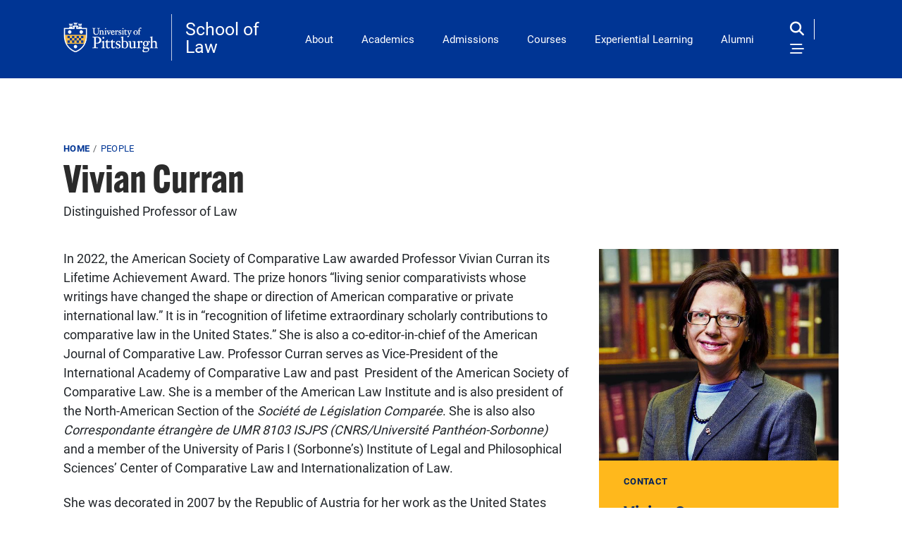

--- FILE ---
content_type: text/html; charset=UTF-8
request_url: https://www.law.pitt.edu/people/vivian-curran
body_size: 17630
content:

<!DOCTYPE html>
<html lang="en" dir="ltr" class="h-100">
  <head>
    <meta charset="utf-8" />
<link rel="canonical" href="https://www.law.pitt.edu/people/vivian-curran" />
<meta name="Generator" content="Drupal 10 (https://www.drupal.org)" />
<meta name="MobileOptimized" content="width" />
<meta name="HandheldFriendly" content="true" />
<meta name="viewport" content="width=device-width, initial-scale=1.0" />
<link rel="icon" href="/themes/custom/pitt_25_retrofit/favicon.ico" type="image/vnd.microsoft.icon" />

    <title>Vivian Curran | School of Law</title>
    <link rel="stylesheet" media="all" href="/modules/custom/miniorange_saml/css/miniorange_saml.module.css?t5bfm9" />
<link rel="stylesheet" media="all" href="/themes/custom/stable9/css/system/components/progress.module.css?t5bfm9" />
<link rel="stylesheet" media="all" href="/themes/custom/stable9/css/system/components/ajax-progress.module.css?t5bfm9" />
<link rel="stylesheet" media="all" href="/themes/custom/stable9/css/system/components/align.module.css?t5bfm9" />
<link rel="stylesheet" media="all" href="/themes/custom/stable9/css/system/components/fieldgroup.module.css?t5bfm9" />
<link rel="stylesheet" media="all" href="/themes/custom/stable9/css/system/components/container-inline.module.css?t5bfm9" />
<link rel="stylesheet" media="all" href="/themes/custom/stable9/css/system/components/clearfix.module.css?t5bfm9" />
<link rel="stylesheet" media="all" href="/themes/custom/stable9/css/system/components/details.module.css?t5bfm9" />
<link rel="stylesheet" media="all" href="/themes/custom/stable9/css/system/components/hidden.module.css?t5bfm9" />
<link rel="stylesheet" media="all" href="/themes/custom/stable9/css/system/components/item-list.module.css?t5bfm9" />
<link rel="stylesheet" media="all" href="/themes/custom/stable9/css/system/components/js.module.css?t5bfm9" />
<link rel="stylesheet" media="all" href="/themes/custom/stable9/css/system/components/nowrap.module.css?t5bfm9" />
<link rel="stylesheet" media="all" href="/themes/custom/stable9/css/system/components/position-container.module.css?t5bfm9" />
<link rel="stylesheet" media="all" href="/themes/custom/stable9/css/system/components/reset-appearance.module.css?t5bfm9" />
<link rel="stylesheet" media="all" href="/themes/custom/stable9/css/system/components/resize.module.css?t5bfm9" />
<link rel="stylesheet" media="all" href="/themes/custom/stable9/css/system/components/system-status-counter.css?t5bfm9" />
<link rel="stylesheet" media="all" href="/themes/custom/stable9/css/system/components/system-status-report-counters.css?t5bfm9" />
<link rel="stylesheet" media="all" href="/themes/custom/stable9/css/system/components/system-status-report-general-info.css?t5bfm9" />
<link rel="stylesheet" media="all" href="/themes/custom/stable9/css/system/components/tablesort.module.css?t5bfm9" />
<link rel="stylesheet" media="all" href="/themes/custom/stable9/css/views/views.module.css?t5bfm9" />
<link rel="stylesheet" media="all" href="/modules/contrib/ckeditor_accordion/css/accordion.frontend.css?t5bfm9" />
<link rel="stylesheet" media="all" href="/themes/custom/assets/fontawesome/css/all.min.css" />
<link rel="stylesheet" media="all" href="https://use.fontawesome.com/releases/v5.13.1/js/v4-shims.js" />
<link rel="stylesheet" media="all" href="/modules/contrib/google_cse/css/google_cse.css?t5bfm9" />
<link rel="stylesheet" media="all" href="/themes/contrib/stable/css/core/assets/vendor/normalize-css/normalize.css?t5bfm9" />
<link rel="stylesheet" media="all" href="/themes/contrib/stable/css/core/normalize-fixes.css?t5bfm9" />
<link rel="stylesheet" media="all" href="/themes/contrib/bootstrap5/css/components/action-links.css?t5bfm9" />
<link rel="stylesheet" media="all" href="/themes/contrib/bootstrap5/css/components/breadcrumb.css?t5bfm9" />
<link rel="stylesheet" media="all" href="/themes/contrib/bootstrap5/css/components/container-inline.css?t5bfm9" />
<link rel="stylesheet" media="all" href="/themes/contrib/bootstrap5/css/components/details.css?t5bfm9" />
<link rel="stylesheet" media="all" href="/themes/contrib/bootstrap5/css/components/exposed-filters.css?t5bfm9" />
<link rel="stylesheet" media="all" href="/themes/contrib/bootstrap5/css/components/field.css?t5bfm9" />
<link rel="stylesheet" media="all" href="/themes/contrib/bootstrap5/css/components/form.css?t5bfm9" />
<link rel="stylesheet" media="all" href="/themes/contrib/bootstrap5/css/components/icons.css?t5bfm9" />
<link rel="stylesheet" media="all" href="/themes/contrib/bootstrap5/css/components/inline-form.css?t5bfm9" />
<link rel="stylesheet" media="all" href="/themes/contrib/bootstrap5/css/components/item-list.css?t5bfm9" />
<link rel="stylesheet" media="all" href="/themes/contrib/bootstrap5/css/components/links.css?t5bfm9" />
<link rel="stylesheet" media="all" href="/themes/contrib/bootstrap5/css/components/menu.css?t5bfm9" />
<link rel="stylesheet" media="all" href="/themes/contrib/bootstrap5/css/components/more-link.css?t5bfm9" />
<link rel="stylesheet" media="all" href="/themes/contrib/bootstrap5/css/components/pager.css?t5bfm9" />
<link rel="stylesheet" media="all" href="/themes/contrib/bootstrap5/css/components/tabledrag.css?t5bfm9" />
<link rel="stylesheet" media="all" href="/themes/contrib/bootstrap5/css/components/tableselect.css?t5bfm9" />
<link rel="stylesheet" media="all" href="/themes/contrib/bootstrap5/css/components/tablesort.css?t5bfm9" />
<link rel="stylesheet" media="all" href="/themes/contrib/bootstrap5/css/components/textarea.css?t5bfm9" />
<link rel="stylesheet" media="all" href="/themes/contrib/bootstrap5/css/components/ui-dialog.css?t5bfm9" />
<link rel="stylesheet" media="all" href="/themes/contrib/bootstrap5/css/components/messages.css?t5bfm9" />
<link rel="stylesheet" media="all" href="/themes/contrib/bootstrap5/css/components/node.css?t5bfm9" />
<link rel="stylesheet" media="all" href="/themes/contrib/bootstrap5/css/components/progress.css?t5bfm9" />
<link rel="stylesheet" media="all" href="https://catalog.upp.pitt.edu/widget-api/widget-api.min.css" />
<link rel="stylesheet" media="all" href="/themes/custom/pitt_25/fonts/cooper/cooper.css?t5bfm9" />
<link rel="stylesheet" media="all" href="/themes/contrib/bootstrap5/css/style.css?t5bfm9" />
<link rel="stylesheet" media="all" href="/themes/contrib/bootstrap5/dist/icons/1.11.0/font/bootstrap-icons.css?t5bfm9" />
<link rel="stylesheet" media="all" href="/themes/custom/pitt_25/css/style.css?t5bfm9" />
<link rel="stylesheet" media="all" href="/themes/custom/pitt_25/css/custom.css?t5bfm9" />
<link rel="stylesheet" media="all" href="/themes/custom/pitt_25_retrofit/../pitt_25/css/style.css?t5bfm9" />
<link rel="stylesheet" media="all" href="/themes/custom/pitt_25_retrofit/css/style.css?t5bfm9" />
<link rel="stylesheet" media="all" href="/themes/custom/pitt_25_retrofit/css/custom.css?t5bfm9" />

    <script type="application/json" data-drupal-selector="drupal-settings-json">{"path":{"baseUrl":"\/","pathPrefix":"","currentPath":"node\/824","currentPathIsAdmin":false,"isFront":false,"currentLanguage":"en"},"pluralDelimiter":"\u0003","suppressDeprecationErrors":true,"gtag":{"tagId":"G-NTSF8Y5YCE","consentMode":false,"otherIds":[],"events":[],"additionalConfigInfo":[]},"ajaxPageState":{"libraries":"[base64]","theme":"pitt_25_retrofit","theme_token":null},"ajaxTrustedUrl":{"\/search\/cse":true},"ckeditorAccordion":{"accordionStyle":{"collapseAll":1,"keepRowsOpen":0,"animateAccordionOpenAndClose":1,"openTabsWithHash":1,"allowHtmlInTitles":0}},"googleCSE":{"cx":"013753980878518964357:sadoxs6x2yf","language":"en","resultsWidth":0,"domain":"","isDefault":true},"user":{"uid":0,"permissionsHash":"b22040f69cd4ae67c5cde495d5043e83b0cecfa5a0d1e963a7cb0fb89ef2212a"}}</script>
<script src="/core/misc/drupalSettingsLoader.js?v=10.5.5"></script>
<script src="/modules/contrib/google_tag/js/gtag.js?t5bfm9"></script>

  </head>

                <body class="path-node page-node-type-person   d-flex flex-column">
      

        <a href="#main-content" class="visually-hidden focusable skip-link">
      Skip to main content
    </a>
    
      <div class="dialog-off-canvas-main-canvas flex-column h-100" data-off-canvas-main-canvas>
    	





<header id="header" class="header" role="banner" aria-label="Site header">
      

  <div class="brand-wrapper brand-wrapper-header">
      <div class="container d-flex justify-content-between align-items-center">
        <div class="region region-header">
    <div id="block-pitt-25-retrofit-branding" class="settings-tray-editable block block-system block-system-branding-block" data-drupal-settingstray="editable">
  
    
  <div class="navbar-brand align-items-center">
    
      
          <a href="/" title="Home" rel="home" class="site-logo d-block">
        <img src="/themes/custom/pitt_25_retrofit/logo.svg" alt="Home" />
      </a>
        <div>
        <a href="/" title="Home" rel="home" class="site-title">
      School of Law
    </a>
    
      </div>
  
</div>
</div>


  </div>

      <div class="header_links_wrapper">
        <nav class="navbar navbar-expand-lg   ">
            <div class="region region-primary-menu-header">
        
  <nav aria-labelledby="block-pitt-25-retrofit-menu-menu" id="block-pitt-25-retrofit-menu" class="d-none d-sm-none d-md-none d-lg-none d-xl-block settings-tray-editable block block-menu navigation menu--main" data-drupal-settingstray="editable">
            
  <div  class="menu_header visually-hidden menu_header" id="block-pitt-25-retrofit-menu-menu">Main Navigation</div>
  

                     <ul data-block="primary_menu_header" class="navbar-nav mr-auto">
                            <li class="nav-item root-item headerlink"
                      >
                  <a href="/about" class="nav-item nav-link dropdown-toggle" data-drupal-link-system-path="node/275">About</a>
                      </li>
                        <li class="nav-item root-item headerlink"
                      >
                  <a href="/academics" class="nav-item nav-link dropdown-toggle" data-drupal-link-system-path="node/274">Academics</a>
                      </li>
                        <li class="nav-item root-item headerlink"
                      >
                  <a href="/admissions" title="Admissions" class="nav-item nav-link dropdown-toggle" data-drupal-link-system-path="node/578">Admissions</a>
                      </li>
                        <li class="nav-item root-item headerlink"
                      >
                  <a href="https://law.pitt.edu/coursesandcurriculum" class="nav-item nav-link dropdown-toggle">Courses</a>
                      </li>
                        <li class="nav-item root-item"
                      >
                  <a href="/people" class="nav-item nav-link" data-drupal-link-system-path="people">People</a>
                      </li>
                        <li class="nav-item root-item headerlink"
                      >
                  <a href="/experiential-learning" class="nav-item nav-link dropdown-toggle" data-drupal-link-system-path="node/587">Experiential Learning</a>
                      </li>
                        <li class="nav-item root-item"
                      >
                  <a href="/professional-development" class="nav-item nav-link dropdown-toggle" data-drupal-link-system-path="node/631">Professional Development</a>
                      </li>
                        <li class="nav-item root-item headerlink"
                      >
                  <a href="/alumni" class="nav-item nav-link dropdown-toggle" data-drupal-link-system-path="node/621">Alumni</a>
                      </li>
                        <li class="nav-item root-item"
                      >
                  <a href="/centers-institutes" class="nav-item nav-link dropdown-toggle" data-drupal-link-system-path="node/717">Centers &amp; Institutes</a>
                      </li>
        </ul>
  


  </nav>

  </div>

        </nav>
      </div>

      <div class="header_icons">
      
      
                  <button class="navbar-search nav_search_sep_persist" type="button" data-bs-toggle="modal" data-bs-target="#search-content" aria-controls="block-pitt-25-searchform" aria-expanded="false" aria-label="Toggle search"></button>
          <button type="button" class="nav_content_trigger d-inline" data-bs-toggle="modal" data-bs-target="#nav-content"><span class="sr-only">Open Navigation</span></button>
        
              </div>


    </div>
  </div>



  </header>

                          <main class="node_main main">
              <div class="container">

                <div class="region region-breadcrumb">
    <div id="block-pitt-25-retrofit-breadcrumbs" class="settings-tray-editable block block-system block-system-breadcrumb-block" data-drupal-settingstray="editable">
  
    
      <div class="content">
        <nav aria-label="breadcrumb">
    <h2 id="system-breadcrumb" class="visually-hidden">Breadcrumb</h2>
    <ol class="breadcrumb">
          <li class="breadcrumb-item">
                  <a href="/">Home</a>
              </li>
          <li class="breadcrumb-item">
                  <a href="/people">People</a>
              </li>
        </ol>
  </nav>

    </div>
  </div>


  </div>

                <div class="region region-title">
    <div class="views-element-container settings-tray-editable block block-views block-views-blockpeople-title" id="block-pitt-25-retrofit-views-block-people-title" data-drupal-settingstray="editable">
  
    
      <div class="content">
      <div data-block="title"><div class="view view-people view-id-people view-display-id-title js-view-dom-id-638f6f603586694043542f011313c356d3b9ab6c110cc117381d0a4d44dd9713">
  
    
      
      <div class="view-content row">
          <div class="views-row">
    <h1 class="title"><span>Vivian Curran</span></h1><div class="views-field views-field-field-title"><div class="field-content">Distinguished Professor of Law</div></div>
  </div>

    </div>
  
          </div>
</div>

    </div>
  </div>


  </div>

        <a id="main-content" tabindex="-1"></a>
    
     
  


        
    
    <div class="row gx-5">
      <div class="order-1 order-lg-2 col-12 col-lg-8">
          <div class="region region-content">
    <div data-drupal-messages-fallback class="hidden"></div><div id="block-pitt-25-retrofit-content" class="block block-system block-system-main-block">
  
    
      <div class="content">
      
<article class="node node--type-person node--promoted node--view-mode-full">

  
    

  
  <div class="node__content">
        <div class="clearfix text-formatted field field--name-field-bio field--type-text-long field--label-hidden field__items">
                <div class="field__item">
        <p>In 2022, the American Society of Comparative Law awarded Professor Vivian Curran its Lifetime Achievement Award. The prize honors “living senior comparativists whose writings have changed the shape or direction of American comparative or private international law.” It is in “recognition of lifetime extraordinary scholarly contributions to comparative law in the United States.” She is also a co-editor-in-chief of the&nbsp;American Journal of Comparative Law. Professor Curran serves as Vice-President of the International Academy of Comparative Law and past&nbsp; President of the American Society of Comparative Law. She is a member of the American Law Institute and is also president of the North-American Section of the <em>Société de Législation Comparée</em>. She is also also <em>Correspondante étrangère de UMR 8103 ISJPS (CNRS/Université Panthéon-Sorbonne)</em> and a member of the University of Paris I (Sorbonne’s) Institute of Legal and Philosophical Sciences’ Center of Comparative Law and Internationalization of Law.</p><p>She was decorated in 2007 by the Republic of Austria for her work as the United States appointee to the Austrian General Settlement Fund Committee for Nazi-era property compensation and in 2013 by the government of France as a <em>Chevalier dans l’Ordre des Palmes Académiques</em> for her services in the promotion of the French language and culture in the United States. She has published widely in the field of comparative and international law.</p><p>Curran has given talks at universities in the United States, France, Germany, Italy, and Holland. Her articles have appeared in such publications as the Notre Dame Law Review, Hastings Law Journal, <em>le Recueil Dalloz</em>, Boston College Law Review, Alberta Law Review, the American Journal of Comparative Law, <em>La Revue internationale de droit comparé</em>, the American Journal of International Law, Columbia Journal of European Law, Cornell International Law Journal, and as chapters in numerous books, including one co-edited by Justice Stephen Breyer.&nbsp;</p>
            </div>
          </div>
    <ul class="field field--name-field-degrees-education field--type-string field--label-above field__items">
      <h3 class="field__label">Education &amp; Training</h3>
                <li class="field__item">
        JD, Columbia University
            </li>
                  <li class="field__item">
        MPhil, Columbia University
            </li>
                  <li class="field__item">
        MA, Columbia University
            </li>
                  <li class="field__item">
        BA, University of Pennsylvania
            </li>
          </ul>
    <div class="clearfix text-formatted field field--name-field-publications field--type-text-long field--label-above field__items">
      <div class="field__label">Recent Publications</div>
                <div class="field__item">
        <h4>Books:</h4><ul><li><strong>"POROSTÉS DU DROIT/LAW’S POROSITIES</strong>&nbsp;(Société de législation comparée, Paris, 2020)</li><li><strong>Comparative Law: An Introduction</strong>, (Carolina Academic Press, 2002).</li><li><strong>Learning French Through the Law: A French/English Comparative Treatment of Terms in a Legal Context</strong>, (Columbia University, Parker School of Foreign and Comparative Law &amp; Juris Publishing, Inc., 1996).</li><li><strong>Core Questions Of Comparative Law</strong>, (English translation of Bernhard Großfeld’s <strong>Kernfragen der Rechtsvergleichung</strong>,&nbsp;Carolina Academic Press, 2005).</li></ul><h4>Articles, Chapters, Other:</h4><ul><li>Amicus Brief to D.C. Circuit Court of Appeals in Simon v. Republic of Hungary (filed December, 2022), <a href="https://www.law.pitt.edu/sites/default/files/assets/Brief-of-Amicus-Curiae-Professor-Vivian-Grosswald-Curran-ISO-Plaintiffs-Appellees_Cross-Appellants-Rosalie-Simon-et-al-ISO-Affirmance_Reversal-2.pdf">available here</a>.</li><li><em>Musings on Private Law -Public Law Taxonomies in Comparative Law (symposium piece, with publisher, forthcoming).</em></li><li><em>Nazi Stolen Art: Uses and Misuses of the Foreign Sovereign Immunities Act</em>, TRANSNATIONAL LAW AND CONTEMPORARY PROBLEMS (forthcoming, 2023), available at <a href="https://scholarship.law.pitt.edu/cgi/viewcontent.cgi?article=1548&amp;context=fac_articles">https://scholarship.law.pitt.edu/cgi/viewcontent.cgi?article=1548&amp;context=fac_articles</a>.</li><li><em>Harmoniser la common law et le droit civil en un jus commune universalisable</em>, 2022 Revue De Science Criminelle 243 (2022).</li><li><em>Mireille Delmas-Marty: Humaniste Incomparable</em>, 74 REVUE INTERNATIONALE DE DROIT COMPARE 31 (2022).</li><li><em>Addressing Member State Deviations from EU Foundational Values and the Rule of Law</em>, GLOBAL COMMUNITY YEARBOOK OF INTERNATIONAL LAW AND JURISPRUDENCE 145-176 (Oxford University Press, peer-reviewed, 2022), <a href="https://nam12.safelinks.protection.outlook.com/?url=http%3A%2F%2Fssrn.com%2Fabstract%3D3930323&amp;data=04%7C01%7CVivianeCurran%40pitt.edu%7C3967dad09d704a65657d08d9824a59f6%7C9ef9f489e0a04eeb87cc3a526112fd0d%7C1%7C1%7C637684078127413196%7CUnknown%7CTWFpbGZsb3d8eyJWIjoiMC4wLjAwMDAiLCJQIjoiV2luMzIiLCJBTiI6Ik1haWwiLCJXVCI6Mn0%3D%7C3000&amp;sdata=Yi1GqwW2Wu4x5mbpQiwDtwi181GL232tPlqpTBrYTj4%3D&amp;reserved=0">available on SSRN</a>. </li><li><em>L’utilité du droit comparé</em>, in ACTES DU COLLOQUE DE 100 ANS DE L’INSTITUT EDOUARD LAMBERT (ed., Frédérique Ferrand, 2022) available on ssrn at: <a href="https://ssrn.com/abstract=3951366">https://ssrn.com/abstract=3951366</a>.</li><li><em>L’Europe face aux défis de pluralismes inattendus</em>, CHEMINER AVEC MIREILLE DELMAS-MARTY 195 ( ed.s Geneviève Giudicelli-Delage et al., Mare et Martin, 2022). Available at: <a href="https://scholarship.law.pitt.edu/fac_book-chapters/28">https://scholarship.law.pitt.edu/fac_book-chapters/28</a></li><li><em>Appraising the U.S. Supreme Court’s Philipp Decision</em>, 83 <span>Pitt. L. Rev. 304 (2021),</span> available at <a href="https://papers.ssrn.com/sol3/papers.cfm?abstract_id=3866702">https://papers.ssrn.com/sol3/papers.cfm?abstract_id=3866702</a>.</li><li><em>A French Language International Arbitration Course for U.S. Law Students</em>, in STATE OF ARBITRATION: ESSAYS IN HONOUR OF GEORGE BERMANN (ed.s, Julie Bedard &amp; Patrick Pearsall) (Juris, 2022).</li><li><em>The Un-Common Law</em>, in A COSMOPOLITAN JURISPRUDENCE. ESSAYS IN MEMORY OF H. PATRICK GLENN (Helge Dedek, Oliver Twining, ed.s, Cambridge University Press, 2021), available on SSRN at <a href="https://papers.ssrn.com/sol3/papers.cfm?abstract_id=2982577">https://papers.ssrn.com/sol3/papers.cfm?abstract_id=2982577</a>.</li><li><em>Federal Rule 44.1: Foreign Law in U.S. Courts Today</em>, 30 Minn. J. Int’l. L. 231 (2020).</li><li><em>Critiquing Günter Frankenberg’s Comparative Law As Critique</em>, 21 (2) German L.J. 304 (2020).</li><li>Contributed to U.S. Supreme Court brief in Sovereign Immunities <em>Philipp</em> and <em>Simon</em> cases (October, 2020).</li><li><em>The Foreign Sovereign Immunities Act’s Evolving Genocide Exception</em> 23 UCLA J. Int’L L &amp; For. Aff. 46 (2019).</li><li><em>Comparative Law and Language,</em> in THE OXFORD HANDBOOK OF COMPARATIVE LAW, 681-709 (Mathias Reimann &amp; Reinhard Zimmermann, ed.s,, Oxford University Press, 2d. ed., 2019).</li><li>One of ten international law professors to write amicus brief to California Supreme Court in <em>Rockefeller Technology (Asia) Investments VII, v Changzhoiu SinoType Technology Co., Ltd.,</em> Case No. S249923 (2019).</li><li><em>La responsabilisation des entreprises </em>(avec Kathia Martin-Chenut), in Delmas-Marty, M.,Martin-Chenut, K. &amp; Perruso, C. (eds.), SUR LES CHEMINS D’UN JUS COMMUNE UNIVERSALISABLE (Paris, Mare et Martin, coll. ISPJS, 2021).</li><li><em>Les origines de la common law, ce droit peu commun</em>”, in Delmas-Marty, M.,Martin-Chenut, K. &amp; Perruso, C. (ed.s), SUR LES CHEMINS D’UN JUS COMMUNE UNIVERSALISASBLE (Paris, Mare et Martin, coll. ISPJS, 2021).</li><li><em>The Civil Law</em>, in BLACKWELL ENCYCLOPEDIA OF SOCIOLOGY (2d ed., 2019).</li><li>Editor (with Franklin A. Gevurtz) of <em>U.S. National Reports XXth General Congress of the International Academy of Comparative Law Fukuoka, Japan</em>, 2018, 66 AM.J. COMP. L. SUPP. 1. (2018).</li><li><em>U.S. Discovery in a Transnational and Digital Age and the Increasing Need for Comparative Law</em>, 51 U. Akron L. Rev. 857 (2017).</li><li><em>Law and Human Suffering: A Slice of Life in Vichy France</em>, 28 J. L. &amp; Lit. 65 (2017).</li><li><em>Traduction ou Trahison</em> 9 CIVIL L. FORUM 126 (2016).</li><li><em>United States Discovery and Foreign Blocking Statutes</em>, 75 LA. L. Rev. 1141 (2016).</li><li><em>Le juge national américain et le droit de l’environnement</em>, in PRENDRE LA RESPONSABILITE AU SERIEUX (Alain Supiot &amp; Mireille Delmas-Marty, ed.s, Presses universitaires de France, 2015).</li><li><em>Les nouveaux défis de la globalisation pour le droit comparé : baliser entre contre-courants</em>, in LE DROIT COMPARE AU XXIE, Bénédicte Fauvarque-Cosson, ed.(Société de législation comparée, 2015)</li><li><em>Evolving French Memory Laws in Light of Greece’s 2014 Anti-Racism Law</em>, in REVIEWS &amp; CRITICAL COMMENTARY (CRITCOM), Council for European Studies, on&nbsp;<a href="https://papers.ssrn.com/sol3/papers.cfm?abstract_id=2519775">SSRN</a>.</li><li><em>La jurisprudence récente de la Cour suprême des Etats-Unis en matière d’extraterritorialité et autres questions d’importance internationale</em>, 43 RECUEIL DALLOZ 2473 (11 Dec.2014).</li><li><em>The Use, Abuse, and Non-Use of International Law in the United States and France</em> (with William M. Carter, Jr.), in REVISITING VAN GEND EN LOOS, Hélène Ruiz-Fabri et al., ed.s (2014).</li><li><em>At the Crossroads of Law and Society: The Trial of Mendel Beilis,</em> 28 J. Law &amp; Lit. 87 (2016)</li><li><em>Les actualités sur l’Alien Tort Statute</em>,in STEPHEN BREYER &amp; MIREILLE DELMAS-MARTY, ED.S, INTERNATIONALISATION DU DROIT: PATHOLOGIE OU METAMORPHOSE DE L’ORDRE JURIDIQUE? (2015).</li><li><em>Harmonizing Multinational Parent Company Liability for Foreign Subsidiary Human Rights Violations</em>, 17&nbsp;Chi. J. Intl' L.&nbsp;403 (2017).</li><li><em>Reviving Human Rights Legislation after Kiobel (with David Sloss),&nbsp; </em><strong>107&nbsp;Am. J. Int’l L. 858</strong>&nbsp;(2013).</li><li><em>From Nuremberg to Freetown: Historical Antecedents of the Special Court for Sierra Leone, in&nbsp;</em> <strong>The Sierra Leone Special Court And Its Legacy: The Impact For Africa And International Criminal Law</strong> (ed., Charles Jalloh, Cambridge Univ. Press, 2014).</li><li><em>Mass Torts and Universal Jurisdiction</em>, &nbsp;<strong>34 U. Pa. J. Int'l. L. 799</strong>(2013).</li><li><em>Extraterritoriality, Universal Jurisdiction and the Challenge of Kiobel v. Royal Dutch Petroleum Co.</em>,&nbsp;28 <strong>Md. J. Int'l. L. &nbsp;_76&nbsp;</strong>(2013).</li><li><em>Hermann Kantorowicz: A Son of the Nineteenth Century Speaks to the Twenty-First</em>, &nbsp;<strong>_ German L.J. _&nbsp;</strong>.</li><li><em>La politique, la Cour suprême américaine et les droits de l’homme à l’aune du droit international</em>, in&nbsp;<strong>Elections Americaines. Un Bilan 157</strong> (ed., Julian Fernandez, Pédone, 2013).</li><li>Book review, Gilles Cuniberti, <strong>Grands Systemes De Droit Contemporains </strong>(2e éd. 2011), 61 <strong>Am. J. Comp. L.</strong> 721 (2013).</li><li><em>La Formation des juristes aux États-Unis, in&nbsp;</em> <strong>Les Professions Juridiques, Journees Cambodge-Vietnam, Tome LXI/2011, Travaux De l'Association Henri Capitant&nbsp;</strong>(Bruylant &amp; LB2V).</li><li><em>Symposium Remarks on the Alien Tort Statute and the Corporate Defendant</em>,&nbsp;43 <strong>Georgetown Journal of International Law</strong><em> </em>(2012).</li><li><a href="http://jurist.org/forum/2012/02/vivian-curran-genocide-denial.php"><em>Balancing Freedom of Expression and Human Rights in France</em></a>,&nbsp;<strong>Jurist</strong>&nbsp;(Feb. 2012).</li><li><em>History, Memory and Law</em>, &nbsp;16 <strong>Roger Williams L. Rev.</strong> 100 (2011).</li><li><em>Les Mécanismes de Compétence Universelle au Service de la Protection de l’Environnement, </em><strong>Regards Croisés Sur l’Internationalisation du Droit: France- Etats-Unis</strong>&nbsp;223-230 (Mireille Delmas-Marty &amp; Stephen Breyer, eds.,&nbsp;Société de Législation Comparée, 2009).</li><li><em>l’Internationalisation, Entre Droit Comparé et Droit Intermational: Regard d’une Comparatiste, </em><strong>Regards Croisés Sur l’Internationalisation du Droit: France-États-Unis&nbsp;</strong>119-131 (Mireille Delmas-Marty &amp; Stephen Breyer, eds.,&nbsp;Société de Législation Comparée, 2009).</li><li><em>Comparative Law and the Legal Origins Thesis: '[N] On Scholae Sed Vitae Discimus,'</em>&nbsp;57&nbsp;<strong>American Journal of Comparative Law</strong>&nbsp;(2009). On <a href="http://ssrn.com/abstract=1463358">SSRN</a>.</li><li><em>Voices Saved from Vanishing,&nbsp;</em>70<em> </em><strong>University of Pittsburgh Law Review</strong>&nbsp;435 (2009), <a href="http://papers.ssrn.com/sol3/papers.cfm?abstract_id=1425187">available on SSRN</a>.</li><li><em>Legal Developments in France and the United States in the Era of Globalization, </em><strong>European Union Center of Excellence Newsletter</strong> (Feb. 2009).</li><li><em>La Sécurité Juridique à l'Ere de la Mondialisation</em> 110 <strong>La Revue du Notariat</strong> 311 (2008).</li><li><em>Globalization, Legal Transnationalization and Crimes Against Humanity: The Lipietz Case</em>, 36 <strong>American J. Comparative Law</strong> 363 (2008). Available on <a href="http://ssrn.com/abstract=1087425">SSRN</a>.</li><li><em>The Pursuit of Law</em>, <strong>Harmonizing Law in an Era of Globalization: Convergence, Divergence, and Resistance</strong>, (Larry Backer, ed.,&nbsp;Carolina Academic Press, 2007).</li><li><em>Book Review of</em> <em>Le Droit Sous Vichy</em> (Durand et al., eds., 2006), 7 <strong>H-France Review</strong>&nbsp;141 (Nov. 2007).</li><li><em>Standing on the Shoulders of Schlesinger: The Trento Common Core of European Private Law Project</em>, <strong>Opening Up European Law</strong> (Mauro Bussani &amp; Ugo Mattei, eds., 2007). Previously published in 11 <strong>Eur. J. Private L.</strong> 66 (2003), 2 <strong>Global Jurist Frontiers</strong> 2, (2002).</li><li><a href="http://lipietz.net/spip.php?article1891"><em>Translation</em></a><em> and Annotation of</em> <em>Lipietz c. Préfet de la Haust-Garonne, Tribunal Administratif de Toulouse,</em>&nbsp;(June 6, 2006).</li><li><em>Book Review of Mireille Delmas-Marty,&nbsp;Globalisation&nbsp;Économique et Universalisme des Droits de l'Homme</em>, 4 <strong>Revue de Sciences Criminelles et Droit Pénal Comparé</strong> (2006).</li><li><em>Re-Membering Law in the Internationalizing World</em>, 34 <strong>Hofstra L. Rev.</strong> 93 (2005). Available on <a href="http://ssrn.com/abstract=735425">SSRN</a>.</li><li><em>Beyond the Digest</em>, translation from the French of Claude Witz [original title in English] (volume of proceedings of University of Pittsburgh conference on the Vienna Convention, February 2003, Ronald Brand et al. eds.).</li><li><em>Politicizing the Crime Against Humanity: The French Example</em>, 78 <strong>Notre Dame Law Review</strong> 677 (2003) (available on <a href="http://papers.ssrn.com/sol3/papers.cfm?abstract_id=1301688">SSRN</a>), to be published in condensed version under the title <em>Politicizing the Crime Against Humanity in France’s Courts in Law and Critique </em>(forthcoming).</li><li><em>On the Shoulders of Schlesinger: The Trento Common Core of European Private Law Project</em>, <strong>Opening Up European Law</strong>&nbsp;(Mauro Bussani &amp; Ugo Mattei, eds., 2007). Available on <a href="http://ssrn.com/abstract=1297431">SSRN</a>.</li><li><em>Comparative Law and Language</em>, <strong>Oxford Handbook of Comparative Law</strong>&nbsp;(Mathias Reimann &amp; Reinhard Zimmermann eds., Oxford University Press, 2006).&nbsp;Available on <a href="http://ssrn.com/abstract=851506">SSRN</a>&nbsp;and <a href="http://law.bepress.com/cgi/viewcontent.cgi?article=1027&amp;context=pittlwps">bepress</a>.</li><li><em>A Comparative Perspective on the CISG</em>, <strong>Drafting Contracts Under the CISG&nbsp;</strong>(Ronald Brand &amp; Harry Flechtner eds., Oxford University Press, 2007).</li><li><em>l’Enseignement du Droit Aux États-Unis: Réflexion sur l’Actualité,&nbsp;</em><strong>University of Pittsburgh School of Law Working Paper Series</strong><em><strong>,</strong></em><strong> Working Paper</strong> 34,&nbsp;<br>available on bepress.</li><li><em>The Role of Foreign Languages for Transnational Legal Education,</em> 23 <strong>Penn State Int'l L. Rev.</strong> 779 (2005). Available on <a href="http://ssrn.com/abstract=1297437">SSRN</a>.</li><li><em>Law's Past and Europe's Future</em>, 6 <strong>German L.J. 483</strong> (2005).</li><li><em>Racism's Past and Law's Future</em>, 28 <strong>Vermont L. Rev. </strong>683 (2004). Available on <a href="http://ssrn.com/abstract=1297436">SSRN</a>.</li><li><em>The Politics of Memory/Erinnerungspolitik and the Use and Propriety of Law in the Process of Memory Construction</em>, 14<strong> L. &amp; Critique</strong> 309 (2003). Available on <a href="http://law.bepress.com/cgi/viewcontent.cgi?article=1042&amp;context=pittlwps">press</a>.</li><li><em>On the Shoulders of Schlesinger: The Trento Common Core of European Common Law Project</em>, 11 <strong>European Journal of Private Law</strong> 66 (2003). Available on <a href="http://ssrn.com/abstract=1297431">SSRN</a>.</li><li><em>Politicizing the Crime Against Humanity: The French Example</em>, 78 <strong>Notre Dame L. Rev. </strong>677 (2003). Available on <a href="http://ssrn.com/abstract=1301688">SSRN</a>.</li></ul><h4>Selected Presentations:</h4><ul><li>April 20, 2023: Moderated panel at conference on “Modern Legal Education and the Unmaking of American Lawyers,” University of Pittsburgh Law School.</li><li>April 11, 2023: “The Ongoing Struggle to Recover Nazi-Looted Art,” as both speaker and panel organizer in Pitt EU Center's “Conversations on Europe” series.</li><li>November 3, 2022: “U.S. Law and Nazi Stolen Art Cases” (by Zoom to SOAR course for older student education, Detroit)</li><li>October 26, 2022: chaired session on “Liability of Credit Rating Agencies,” International Academy of Comparative Law, Paraguay.</li><li>September 22, 2022: Taxonomies of Public and Private Law in Comparative Law, Trento University Faculty of Law, Italy.</li><li>July 4, 2022: “A la croisée des systèmes juridiques » (« At the Intersection of Legal Systems »), Paris conference Cheminer avec Mireille Delmas-Marty, July 4, 2022, available at <a href="https://pitt.hosted.panopto.com/Panopto/Pages/Viewer.aspx?id=e2f69fd9-993f-486d-be6d-aec401633f36&amp;edit=true">https://pitt.hosted.panopto.com/Panopto/Pages/Viewer.aspx?id=e2f69fd9-9…</a></li><li>April 22, 2022: “Europe and Its Travails” Pitt Law Faculty Scholarship Presentation.</li><li>April 8, 2022: “Transnational Discovery of E-Evidence,” American Society of International Law panel presentation, Washington, D.C.</li><li>October 7, 2021: Keynote speaker: Edouard Laboulaye Conference, Lyon, France (“L’utilité du droit comparé”) (by zoom).</li><li>April 8, 2021: A Critique of the Current Genocide Exception to Foreign Sovereign Immunity, Foreign Sovereign Immunity Conference, Pitt Law School, April 8, 2021 (co-organizer of the conference).</li><li>December 15, 2020: presentation at conference on the “Uses of Comparative Law in French Institutions” (Les usages du droit comparé dans les institutions françaises), at the Sorbonne's Institute for Juridical and Philosophical Sciences (Institut des sciences juridique et philosophique de la Sorbonne) (by zoom).</li><li>December 4, 2020: “Applying Comparative Law to Civil Procedure” is the kick-off speech to the conference on comparative law and civil procedure at Max Planck Institute, Luxembourg (zoom).</li><li>October 2020: Panel chair and speaker, Développements récents en droit français, the annual conference of American Society of Comparative Law, by Zoom, UCLA, October 15, 2020.</li><li>Moderator, Panel on plea bargaining, Conference on “Comparing Comparisons,” Bucerius Law School, Hamburg, Germany, November 11, 2019.</li><li>Speaker on “Meeting Great Expectations: Is the French Duty of Vigilance Law a Case for Innovation?” at Global Forum on Law, Justice and Development, World Bank, Washington, D.C., November 5, 2019.</li><li>Invited Commentator for Junior Scholar Paper, “The Jurisdictional Vacuum for Transnational Corporate Human Rights Claims,” Annual Conference, American Society of Comparative Law, University of Missouri, October 17-19, 2019.</li><li>“Le défi de la responsabilistaion des entreprises multinationales à l’aune de l’effondrement de l’Alien Tort Statute et des procécédés de litige de aux États-Unis, » Congrès de l’Institut des Amériques, October 10, 2019, Paris.</li><li>Invited Commentator at Princeton-Illinois Comparative Law Workshop of younger comparatist paper, June 3, 2019.</li><li>Moderated Vice-Provost for Graduate Studies’ Meeting on Graduate Student Unionization, March 26, 2019, University of Pittsburgh.</li><li>Spoke at Provost’s Advisory Committee on Women’s Concerns Celebration to address newly promoted women faculty, March 6, 2019.</li><li>“European Post-War Measures in Dealing with Hate,” at post-Tree of Life massacre panel of Dean Blee, December, 2018</li><li>“Competing European Narratives of the Past and Governance Issues of the Present,” at Symposium on Comparative Governance in Europe, University of Pittsburgh, November 9, 2018.</li></ul>
            </div>
          </div>
    <div class="clearfix text-formatted field field--name-field-research-interests field--type-text-long field--label-above field__items">
      <div class="field__label">Research Interests</div>
                <div class="field__item">
        <p>Comparative Law<br>Transnational Law<br>International Human Rights<br>Estates and Trusts<br>Law and Language</p>
            </div>
          </div>

  </div>

</article>

    </div>
  </div>


  </div>

              </div>
              <div class="order-3 col-12 col-lg-4 sidebar_main">
                        <div class="region region-sidebar-first">
    <div class="views-element-container settings-tray-editable block block-views block-views-blockpeople-contact" id="block-pitt-25-retrofit-views-block-people-contact" data-drupal-settingstray="editable">
  
    
      <div class="content">
      <div data-block="sidebar_first"><div class="view view-people view-id-people view-display-id-contact js-view-dom-id-44a0e941497de874275b647ad11ea23ba5ed372ba0d8659198e7df1df89cd235">
  
    
      
      <div class="view-content row">
          <div class="views-row">
    <div class="views-field views-field-field-person-img"><div class="field-content">  <img loading="lazy" src="/sites/default/files/styles/person_image/public/person-img/vivian_curran%20website_1.jpg?h=bc684329&amp;itok=n0uwNTAw" width="680" height="600" alt="Vivian Curran" class="img-fluid image-style-person-image" />


</div></div><div class="views-field views-field-title"><span class="field-content"><span>Contact</span>

Vivian Curran</span></div><div class="views-field views-field-field-campus-address"><div class="field-content"></div></div><div class="views-field views-field-field-email"><div class="field-content"><a href="mailto:vcurran@pitt.edu">vcurran@pitt.edu</a></div></div><div class="views-field views-field-field-website"><div class="field-content"></div></div><div class="views-field views-field-field-phone"><div class="field-content"></div></div><div class="views-field views-field-field-fax"><div class="field-content"></div></div><div class="views-field views-field-field-cv"><div class="field-content"><a href="/sites/default/files/CVs/Curran_CV_2023.pdf">Download CV</a></div></div>
  </div>

    </div>
  
          </div>
</div>

    </div>
  </div>


  </div>

                              
        </div>
          </div>
  </div>

</main>

<footer>
      <div id="footer">
      <div class="site-footer__top clearfix align-items-center container">
      <div class="site-footer__branding clearfix">
          <div class="region region-footer-branding">
    <div id="block-pitt-25-retrofit-sitebranding" class="settings-tray-editable block block-system block-system-branding-block" data-drupal-settingstray="editable">
  
    
  <div class="navbar-brand align-items-center">
    
      
          <a href="/" title="Home" rel="home" class="site-logo d-block">
        <img src="/themes/custom/pitt_25_retrofit/logo.svg" alt="Home" />
      </a>
        <div>
        <a href="/" title="Home" rel="home" class="site-title">
      School of Law
    </a>
    
      </div>
  
</div>
</div>


  </div>

      </div>
        
    </div>
        <div class="container">
      <div class="site-footer__bottom clearfix">
        <div class="site-footer__left">
            <div class="region region-footer-second">
        
  <nav aria-labelledby="block-pitt-25-retrofit-menu4-menu" id="block-pitt-25-retrofit-menu4" class="settings-tray-editable block block-menu navigation menu--main" data-drupal-settingstray="editable">
            
  <div  class="menu_header visually-hidden menu_header" id="block-pitt-25-retrofit-menu4-menu">Main Navigation</div>
  

                     <ul data-block="footer_second" class="navbar-nav mr-auto">
                            <li class="nav-item root-item headerlink"
                      >
                  <a href="/about" class="nav-item nav-link dropdown-toggle" data-drupal-link-system-path="node/275">About</a>
                      </li>
                        <li class="nav-item root-item headerlink"
                      >
                  <a href="/academics" class="nav-item nav-link dropdown-toggle" data-drupal-link-system-path="node/274">Academics</a>
                      </li>
                        <li class="nav-item root-item headerlink"
                      >
                  <a href="/admissions" title="Admissions" class="nav-item nav-link dropdown-toggle" data-drupal-link-system-path="node/578">Admissions</a>
                      </li>
                        <li class="nav-item root-item headerlink"
                      >
                  <a href="https://law.pitt.edu/coursesandcurriculum" class="nav-item nav-link dropdown-toggle">Courses</a>
                      </li>
                        <li class="nav-item root-item"
                      >
                  <a href="/people" class="nav-item nav-link" data-drupal-link-system-path="people">People</a>
                      </li>
                        <li class="nav-item root-item headerlink"
                      >
                  <a href="/experiential-learning" class="nav-item nav-link dropdown-toggle" data-drupal-link-system-path="node/587">Experiential Learning</a>
                      </li>
                        <li class="nav-item root-item"
                      >
                  <a href="/professional-development" class="nav-item nav-link dropdown-toggle" data-drupal-link-system-path="node/631">Professional Development</a>
                      </li>
                        <li class="nav-item root-item headerlink"
                      >
                  <a href="/alumni" class="nav-item nav-link dropdown-toggle" data-drupal-link-system-path="node/621">Alumni</a>
                      </li>
                        <li class="nav-item root-item"
                      >
                  <a href="/centers-institutes" class="nav-item nav-link dropdown-toggle" data-drupal-link-system-path="node/717">Centers &amp; Institutes</a>
                      </li>
        </ul>
  


  </nav>

  </div>

        </div>
        <div class="site-footer__right">
            <div class="region region-footer-third">
        
  <nav aria-labelledby="block-pitt-25-retrofit-resources-menu" id="block-pitt-25-retrofit-resources" class="settings-tray-editable block block-menu navigation menu--footer-2" data-drupal-settingstray="editable">
      
  <div  class="menu_header" id="block-pitt-25-retrofit-resources-menu">Resources</div>
  

                     <ul data-block="footer_third" class="navbar-nav mr-auto">
                            <li class="nav-item root-item"
                      >
                  <a href="/about/consumer-information-aba-required-disclosures" class="nav-item nav-link" data-drupal-link-system-path="node/916">Consumer Information (ABA Required Disclosures)</a>
                      </li>
                        <li class="nav-item root-item"
                      >
                  <a href="/resources/marketing-and-communications" title="Marketing &amp; Communications" class="nav-item nav-link" data-drupal-link-system-path="node/1109">Marketing &amp; Communications</a>
                      </li>
                        <li class="nav-item root-item"
                      >
                  <a href="/privacy-policy" class="nav-item nav-link" data-drupal-link-system-path="node/956">Privacy Policy</a>
                      </li>
        </ul>
  


  </nav>

  </div>

            <div class="region region-footer-fourth">
    <div id="block-pitt-25-retrofit-addressandcontactinfo" class="block-content block-type--basic settings-tray-editable block block-block-content block-block-content63f2361f-ba6a-4ed9-b575-247d2492b1c7 block-basic" data-drupal-settingstray="editable">
  
    
      <div class="content">
          <div class="clearfix text-formatted field field--name-body field--type-text-with-summary field--label-hidden field__items">
                <div class="field__item">
        <p>Barco Law Building<br>
3900 Forbes Avenue<br>
Pittsburgh, PA 15260<br>
412-648-1490<br>
M-F: 7:30 a.m.-9 p.m.&nbsp;</p>

<p>Barco Law Library<br>
3900 Forbes Avenue<br>
Pittsburgh, PA 15260<br>
412-648-1330&nbsp;<br>
M-F: 9 a.m. - 5 p.m.&nbsp;</p>
            </div>
          </div>

    </div>
  </div>

<div class="views-element-container social_block settings-tray-editable block block-views block-views-blocksocial-media-icons-block-1" id="block-pitt-25-retrofit-views-block-social-media-icons-block-1-2" data-drupal-settingstray="editable">
  
    
      <div class="content">
      <div data-block="footer_fourth"><div class="view view-social-media-icons view-id-social_media_icons view-display-id-block_1 js-view-dom-id-c19fb04cf596fc680b9450c8446a496f43ee4665a52f06de2b812314c68c9cb4">
  
    
      
      <div class="view-content row">
          <div class="views-row">
    <div class="views-field views-field-field-social-media-icon"><div class="field-content"><a href="https://www.facebook.com/PittLaw/" target="_blank" title="Find Pitt Law on Facebook"><span aria-label="Find Pitt Law on Facebook" class="fab fa-facebook-f" aria-hidden="true"></span></a></div></div>
  </div>
    <div class="views-row">
    <div class="views-field views-field-field-social-media-icon"><div class="field-content"><a href="https://twitter.com/PittLaw" target="_blank" title="Pitt Law on Twitter"><span aria-label="Pitt Law on Twitter" class="fab fa-twitter" aria-hidden="true"></span></a></div></div>
  </div>
    <div class="views-row">
    <div class="views-field views-field-field-social-media-icon"><div class="field-content"><a href="https://www.instagram.com/pittlawschool" target="_blank" title="Follow Pitt Law on Instagram"><span aria-label="Follow Pitt Law on Instagram" class="fab fa-instagram" aria-hidden="true"></span></a></div></div>
  </div>
    <div class="views-row">
    <div class="views-field views-field-field-social-media-icon"><div class="field-content"><a href="http://www.youtube.com/PittLawSchool" target="_blank" title="Subscribe to Pitt Law on YouTube"><span aria-label="Subscribe to Pitt Law on YouTube" class="fab fa-youtube" aria-hidden="true"></span></a></div></div>
  </div>

    </div>
  
          </div>
</div>

    </div>
  </div>


  </div>

        </div>
      </div>
    </div>
  </div>

   <div class="modal fade drawer_content" id="nav-content" tabindex="-1" role="dialog" aria-labelledby="nav-content" aria-hidden="true">
  <div class="modal-dialog" role="navigation">
    <div class="modal-content">
    <div>
      <button type="button" class="nav_content_close" data-bs-dismiss="modal"><span class="sr-only">Close</span></button>
    </div>
      <div class="region region-nav-content">
        
  <nav aria-labelledby="block-pitt-25-retrofit-menu3-menu" id="block-pitt-25-retrofit-menu3" class="settings-tray-editable block block-menu navigation menu--main" data-drupal-settingstray="editable">
            
  <div  class="menu_header visually-hidden menu_header" id="block-pitt-25-retrofit-menu3-menu">Navigation</div>
  

                     <ul data-block="nav_content" class="navbar-nav mr-auto">
                            <li class="nav-item root-item headerlink"
                      >
                  <a href="/about" class="nav-item nav-link dropdown-toggle" data-drupal-link-system-path="node/275">About</a>
                      </li>
                        <li class="nav-item root-item headerlink"
                      >
                  <a href="/academics" class="nav-item nav-link dropdown-toggle" data-drupal-link-system-path="node/274">Academics</a>
                      </li>
                        <li class="nav-item root-item headerlink"
                      >
                  <a href="/admissions" title="Admissions" class="nav-item nav-link dropdown-toggle" data-drupal-link-system-path="node/578">Admissions</a>
                      </li>
                        <li class="nav-item root-item headerlink"
                      >
                  <a href="https://law.pitt.edu/coursesandcurriculum" class="nav-item nav-link dropdown-toggle">Courses</a>
                      </li>
                        <li class="nav-item root-item"
                      >
                  <a href="/people" class="nav-item nav-link" data-drupal-link-system-path="people">People</a>
                      </li>
                        <li class="nav-item root-item headerlink"
                      >
                  <a href="/experiential-learning" class="nav-item nav-link dropdown-toggle" data-drupal-link-system-path="node/587">Experiential Learning</a>
                      </li>
                        <li class="nav-item root-item"
                      >
                  <a href="/professional-development" class="nav-item nav-link dropdown-toggle" data-drupal-link-system-path="node/631">Professional Development</a>
                      </li>
                        <li class="nav-item root-item headerlink"
                      >
                  <a href="/alumni" class="nav-item nav-link dropdown-toggle" data-drupal-link-system-path="node/621">Alumni</a>
                      </li>
                        <li class="nav-item root-item"
                      >
                  <a href="/centers-institutes" class="nav-item nav-link dropdown-toggle" data-drupal-link-system-path="node/717">Centers &amp; Institutes</a>
                      </li>
        </ul>
  


  </nav>
<div id="block-drawernavrightcolumn-pitt-25-retrofit" class="settings-tray-editable block block-blockgroup block-block-groupdrawer-nav-right-column" data-drupal-settingstray="editable">
  
    
      <div class="content">
      <div id="block-pitt-25-retrofit-drawernavinfocusblock" class="block-content block-type--drawer-nav-block settings-tray-editable block block-block-content block-block-contente47d730f-41a9-4dee-86c3-94a41870e174" data-drupal-settingstray="editable">
  
    
      <div class="content">
          <div class="field field--name-field-overline-text field--type-string field--label-hidden field__items">
                <div class="field__item">
        In Focus
            </div>
          </div>
    <div class="field field--name-field-block-image field--type-image field--label-hidden field__items">
                <div class="field__item">
          <img loading="lazy" src="/sites/default/files/styles/d/public/drawer-img/Law_resilience_thumb.jpg?h=7ab80798&amp;itok=NIh_Mkx_" width="410" height="270" alt="Current Pitt Law student of color panel and administration panel talk with potential incoming students of color from other universities" class="img-fluid image-style-d" />



            </div>
          </div>
    <div class="field field--name-field-block-link field--type-link field--label-hidden field__items">
                <div class="field__item">
        <a href="/about/office-equity-inclusive-excellence">Equity &amp; Inclusion</a>
            </div>
          </div>

    </div>
  </div>

<div id="block-drawernavlinklist-pitt-25-retrofit" class="block-content block-type--drawer-nav-block settings-tray-editable block block-block-content block-block-content9e7a2092-a9c7-4e02-b7af-aab05a5a201a block-drawer_nav_block" data-drupal-settingstray="editable">
  
    
      <div class="content">
          <div class="clearfix text-formatted field field--name-body field--type-text-with-summary field--label-hidden field__items">
                <div class="field__item">
        <p><strong>RESOURCES</strong></p>

<ul>
	<li><a href="https://law.pitt.edu/coursesandcurriculum">Courses &amp; Curriculum</a></li>
	<li><a data-entity-substitution="canonical" data-entity-type="node" data-entity-uuid="d56d6b47-358b-431d-b755-13a390dc402a" href="/student-resources/dean-students">Dean of Students</a></li>
	<li><a href="https://pitt.co1.qualtrics.com/jfe/form/SV_3PHmz6Abx5bMLxY">eDocket submission</a></li>
	<li><a data-entity-substitution="canonical" data-entity-type="node" data-entity-uuid="47b9d498-67da-4f91-8a74-fa5b72e892aa" href="/resources/registration-services">Registration</a></li>
	<li><a data-entity-substitution="canonical" data-entity-type="node" data-entity-uuid="d6e44411-2384-4925-ad84-e95a76bb34dc" href="/resources/academic-calendar">Academic Calendar</a><br>
	<a data-entity-substitution="canonical" data-entity-type="node" data-entity-uuid="3706d649-a77d-41c3-8877-a5f018627225" href="/resources">View All&nbsp;Resources</a><br>
	&nbsp;</li>
	<li>
	<p><strong>RESEARCH &amp; SCHOLARSHIP</strong></p>
	</li>
	<li><a href="https://www.library.law.pitt.edu/">Barco Law Library</a></li>
	<li><a href="https://www.law.pitt.edu/people/type?type=36">Law Faculty</a></li>
	<li><a href="https://www.jurist.org/">JURIST News Service</a></li>
	<li><a data-entity-substitution="canonical" data-entity-type="node" data-entity-uuid="61b1b0a4-cae9-40af-9077-d0e6ad19d998" href="/about/fostering-resilience-and-engagement">Resilience &amp; Engagement</a></li>
</ul>
            </div>
          </div>

    </div>
  </div>


    </div>
  </div>

<div id="block-drawernavfooter-pitt-25-retrofit" class="settings-tray-editable block block-blockgroup block-block-groupdrawer-nav-footer" data-drupal-settingstray="editable">
  
    
      <div class="content">
      <div id="block-pitt-25-retrofit-drawernavcontactblock" class="block-content block-type--basic settings-tray-editable block block-block-content block-block-contentd2b50961-092b-413c-a558-1261af04354c block-basic" data-drupal-settingstray="editable">
  
    
      <div class="content">
          <div class="clearfix text-formatted field field--name-body field--type-text-with-summary field--label-hidden field__items">
                <div class="field__item">
        <p><a data-entity-substitution="canonical" data-entity-type="node" data-entity-uuid="f6106d48-f4cb-4306-92a6-11973bdbe28a" href="/admissions/contact-admissions">Contact Pitt Law Admissions </a>&nbsp;|<a data-entity-substitution="canonical" data-entity-type="node" data-entity-uuid="245f088f-d3be-4cad-961d-47098aaaa58d" href="/intranet"> Intranet&nbsp;</a></p>
            </div>
          </div>

    </div>
  </div>

<div class="views-element-container social_block settings-tray-editable block block-views block-views-blocksocial-media-icons-block-1" id="block-pitt-25-retrofit-views-block-social-media-icons-block-1" data-drupal-settingstray="editable">
  
    
      <div class="content">
      <div data-block="drawer_nav_footer"><div class="view view-social-media-icons view-id-social_media_icons view-display-id-block_1 js-view-dom-id-5b4a1c22746f63700b956253b708ec57dd2816bc7f93e5dc337b632da638e83c">
  
    
      
      <div class="view-content row">
          <div class="views-row">
    <div class="views-field views-field-field-social-media-icon"><div class="field-content"><a href="https://www.facebook.com/PittLaw/" target="_blank" title="Find Pitt Law on Facebook"><span aria-label="Find Pitt Law on Facebook" class="fab fa-facebook-f" aria-hidden="true"></span></a></div></div>
  </div>
    <div class="views-row">
    <div class="views-field views-field-field-social-media-icon"><div class="field-content"><a href="https://twitter.com/PittLaw" target="_blank" title="Pitt Law on Twitter"><span aria-label="Pitt Law on Twitter" class="fab fa-twitter" aria-hidden="true"></span></a></div></div>
  </div>
    <div class="views-row">
    <div class="views-field views-field-field-social-media-icon"><div class="field-content"><a href="https://www.instagram.com/pittlawschool" target="_blank" title="Follow Pitt Law on Instagram"><span aria-label="Follow Pitt Law on Instagram" class="fab fa-instagram" aria-hidden="true"></span></a></div></div>
  </div>
    <div class="views-row">
    <div class="views-field views-field-field-social-media-icon"><div class="field-content"><a href="http://www.youtube.com/PittLawSchool" target="_blank" title="Subscribe to Pitt Law on YouTube"><span aria-label="Subscribe to Pitt Law on YouTube" class="fab fa-youtube" aria-hidden="true"></span></a></div></div>
  </div>

    </div>
  
          </div>
</div>

    </div>
  </div>


    </div>
  </div>


    </div>
  </div>
</div>
</div>

  <div class="modal fade drawer_content" id="search-content" tabindex="-1" role="dialog" aria-labelledby="nav-content" aria-hidden="true">
  <div class="modal-dialog" role="navigation">
    <div class="modal-content">
    <div>
      <button type="button" class="nav_content_close" data-bs-dismiss="modal"><span class="sr-only">Close</span></button>
    </div>
      <div class="region region-search-modal">
    <div class="search-block-form google-cse settings-tray-editable block block-search container-inline" data-drupal-selector="search-block-form" id="block-pitt-25-retrofit-searchform" role="search" data-drupal-settingstray="editable">
  
      <h2>Search</h2>
    
      <form data-block="search_modal" action="/search/cse" method="get" id="search-block-form" accept-charset="UTF-8">
  <div class="js-form-item form-item js-form-type-search form-type-search js-form-item-keys form-item-keys form-no-label">
      <label for="edit-keys" class="visually-hidden">Search</label>
        
  <input title="Enter the terms you wish to search for." data-drupal-selector="edit-keys" type="search" id="edit-keys" name="keys" value="" size="15" maxlength="128" class="form-search form-control" />


        </div>
<div data-drupal-selector="edit-actions" class="form-actions js-form-wrapper form-wrapper" id="edit-actions">
    <input data-drupal-selector="edit-submit" type="submit" value="Search" class="button js-form-submit form-submit btn btn-primary" />

</div>

</form>

  </div>

    </div>
  </div>
</div>

  </footer>
  </div>

    
    <script src="/core/assets/vendor/jquery/jquery.min.js?v=3.7.1"></script>
<script src="/core/assets/vendor/once/once.min.js?v=1.0.1"></script>
<script src="/core/misc/drupal.js?v=10.5.5"></script>
<script src="/core/misc/drupal.init.js?v=10.5.5"></script>
<script src="/core/assets/vendor/tabbable/index.umd.min.js?v=6.2.0"></script>
<script src="/themes/contrib/bootstrap5/dist/bootstrap/5.3.8/dist/js/bootstrap.bundle.js?v=5.3.8"></script>
<script src="/modules/contrib/ckeditor_accordion/js/accordion.frontend.min.js?t5bfm9"></script>
<script src="/modules/contrib/google_cse/js/google_cse.js?t5bfm9"></script>
<script src="/core/misc/progress.js?v=10.5.5"></script>
<script src="/core/assets/vendor/loadjs/loadjs.min.js?v=4.3.0"></script>
<script src="/core/misc/debounce.js?v=10.5.5"></script>
<script src="/core/misc/announce.js?v=10.5.5"></script>
<script src="/core/misc/message.js?v=10.5.5"></script>
<script src="/core/misc/ajax.js?v=10.5.5"></script>
<script src="/modules/contrib/google_tag/js/gtag.ajax.js?t5bfm9"></script>
<script src="https://catalog.upp.pitt.edu/widget-api/widget-api.min.js"></script>
<script src="/themes/custom/pitt_25/js/acalog.js?t5bfm9"></script>
<script src="/themes/custom/pitt_25/js/global.js?t5bfm9"></script>
<script src="/themes/custom/pitt_25/js/gsap/dist/gsap.min.js?t5bfm9"></script>
<script src="/themes/custom/pitt_25/js/gsap/dist/ScrollTrigger.min.js?t5bfm9"></script>
<script src="/themes/custom/pitt_25/js/transition.js?t5bfm9"></script>
<script src="/themes/custom/pitt_25/js/hoverintent.min.js?t5bfm9"></script>
<script src="/themes/custom/pitt_25/js/cards.js?t5bfm9"></script>
<script src="/themes/custom/pitt_25/js/userInterface.js?t5bfm9"></script>

  </body>
</html>


--- FILE ---
content_type: text/css
request_url: https://www.law.pitt.edu/themes/custom/pitt_25/css/style.css?t5bfm9
body_size: 31046
content:
@import"https://use.typekit.net/nmy8hrd.css";.smallcaps{font-family:"Roboto",sans-serif;text-transform:uppercase;font-weight:700;letter-spacing:.025em;font-size:1.3rem;font-weight:bold}.readmore,.btn--primary{color:#fff !important;font-family:"Roboto",sans-serif;font-size:1.25rem;font-weight:700;text-transform:uppercase;text-decoration:none !important;letter-spacing:.05em;line-height:1;background:#003594;padding:1em 1.5em;margin-top:2em;border-radius:0;display:inline-block;text-decoration:none}.readmore:hover,.btn--primary:hover{background:#36f}.readmore a,.btn--primary a{text-decoration:none;color:#fff}.viewmore{color:#fff !important;font-family:"Roboto",sans-serif;font-size:1.25rem;font-weight:700;text-transform:uppercase;text-decoration:none !important;letter-spacing:.05em;line-height:1;background:#003594;padding:1em 1.5em;margin-top:2em;border-radius:0;display:inline-block;text-decoration:none}.viewmore:hover{background:#36f}h2{font-size:2.2rem;font-weight:700}@media screen and (min-width: 768px){h2{font-size:2.4rem}}@media screen and (min-width: 992px){h2{font-size:2.5rem}}h3{font-size:1.8rem;font-weight:700}@media screen and (min-width: 768px){h3{font-size:2rem}}h4{font-family:"Roboto",sans-serif;text-transform:uppercase;font-weight:700;letter-spacing:.025em;font-size:1.3rem;font-weight:bold}.modal-dialog{max-width:100%}@media screen and (min-width: 768px){.modal-dialog{max-width:50% !important}}.nav_content_trigger{background:none;border:none}.nav_content_trigger:before{font-family:"Font Awesome 6 Pro";-moz-osx-font-smoothing:grayscale;-webkit-font-smoothing:antialiased;display:inline-block;font-style:normal;font-variant:normal;text-rendering:auto;line-height:1;content:"";color:#fff}@media screen and (min-width: 768px){.nav_content_trigger:before{font-size:2rem}}.nav_content_trigger .sr-only{color:#003594;text-indent:-10000px;direction:ltr;display:block}.nav_content_close{font-size:4.5rem;color:#2b2b2b;background:none;border:none;float:right;position:absolute;top:0px;right:20px}.nav_content_close:before{font-family:"Font Awesome 6 Pro";-moz-osx-font-smoothing:grayscale;-webkit-font-smoothing:antialiased;display:inline-block;font-style:normal;font-variant:normal;text-rendering:auto;line-height:1;content:"";font-weight:300}@media screen and (min-width: 992px){.nav_content_close{top:40px;right:45px}}.drawer_content .modal-dialog{color:#00205b;background:#f6f0e0;margin:0 0 0 auto;height:100%}.drawer_content .modal-dialog a{color:#2b2b2b}.drawer_content .modal-dialog a:hover{color:#36f}.drawer_content .modal-content{border:none;background:#f6f0e0;padding:40px}@media screen and (min-width: 992px){.drawer_content .modal-content{padding:60px}}@media screen and (min-width: 1400px){.drawer_content .modal-content{padding:80px}}@media screen and (min-width: 1600px){.drawer_content .modal-content{padding:100px}}.drawer_content .modal-content .block-title{font-family:"Roboto",sans-serif;text-transform:uppercase;font-weight:700;letter-spacing:.025em;font-size:1.3rem;font-weight:bold;margin-bottom:1.5em}@media screen and (min-width: 576px){.drawer_content .region-nav-content{display:-ms-flexbox !important;display:flex !important;flex-wrap:wrap;flex-direction:row;gap:8%}.drawer_content .region-nav-content>nav{flex-basis:46%;flex-grow:0;flex-shrink:0}.drawer_content .region-nav-content>div{flex-grow:0;flex-shrink:0;flex-basis:46%;padding-right:0}}.drawer_content .menu--main{margin-bottom:2em}.drawer_content .menu--main h5,.drawer_content .menu--main .menu_header{font-family:"Roboto",sans-serif;text-transform:uppercase;font-weight:700;letter-spacing:.025em;font-size:1.3rem;font-weight:bold;margin-bottom:1.5em}.drawer_content .menu--main ul{margin-left:0}.drawer_content .menu--main ul li{font-family:"merriweather","instrument-serif",serif;font-size:2.4rem;line-height:normal;margin-bottom:1em}.drawer_content .menu--main ul li ul{margin-top:1em}.drawer_content .menu--main ul li a{padding:0;display:inline;white-space:pre-wrap}.drawer_content .menu--main ul li a.is-active{color:#1a53ff}.drawer_content .menu--main ul li.menu-item--collapsed{list-style:none}@media screen and (min-width: 992px){.drawer_content .menu--main ul li{font-size:2.4rem}}.drawer_content div.block-block-groupdrawer-nav-left-column .block,.drawer_content div.block-block-groupdrawer-nav-right-column .block{list-style:none;padding-bottom:1em;margin-bottom:25px}.drawer_content div.block-block-groupdrawer-nav-left-column .block .field--name-body,.drawer_content div.block-block-groupdrawer-nav-right-column .block .field--name-body{margin:0;padding:0}.drawer_content div.block-block-groupdrawer-nav-left-column .block .field--name-field-block-link,.drawer_content div.block-block-groupdrawer-nav-right-column .block .field--name-field-block-link{font-size:2rem;margin-bottom:.5em}.drawer_content div.block-block-groupdrawer-nav-left-column .block p,.drawer_content div.block-block-groupdrawer-nav-left-column .block ul,.drawer_content div.block-block-groupdrawer-nav-right-column .block p,.drawer_content div.block-block-groupdrawer-nav-right-column .block ul{font-size:1.3rem;padding-left:0;margin-left:0;margin-bottom:1.25em}.drawer_content div.block-block-groupdrawer-nav-left-column .block ul,.drawer_content div.block-block-groupdrawer-nav-right-column .block ul{list-style:none;line-height:2}.drawer_content div.block-block-groupdrawer-nav-left-column .block .readmore,.drawer_content div.block-block-groupdrawer-nav-right-column .block .readmore{font-weight:bold;text-transform:none;background:#36f;border-radius:0;padding:.75em 1em;margin-right:10px}.drawer_content div.block-block-groupdrawer-nav-left-column .block .readmore:hover,.drawer_content div.block-block-groupdrawer-nav-right-column .block .readmore:hover{background:#003594}.drawer_content div.block-block-groupdrawer-nav-left-column .block .field--name-field-block-image,.drawer_content div.block-block-groupdrawer-nav-right-column .block .field--name-field-block-image{margin-bottom:10px}.drawer_content div.block-block-groupdrawer-nav-left-column .block .field--name-field-block-image img,.drawer_content div.block-block-groupdrawer-nav-right-column .block .field--name-field-block-image img{width:205px}.drawer_content div.block-block-groupdrawer-nav-right-column .block{border-bottom:1px solid #00205b}.drawer_content div.block-block-groupdrawer-nav-right-column .block:last-child{border-bottom:none}.drawer_content div.block-block-groupdrawer-nav-footer{font-size:1.3rem;flex:100% 1 1;border-top:1px solid #00205b;padding-top:25px}@media screen and (min-width: 992px){.drawer_content div.block-block-groupdrawer-nav-footer{margin-top:45px}}@media screen and (min-width: 992px){.drawer_content div.block-block-groupdrawer-nav-footer>.content{display:-ms-flexbox !important;display:flex !important;gap:8%}}.drawer_content div.block-block-groupdrawer-nav-footer>.content .block{flex-basis:46%;flex-grow:0;flex-shrink:0}.drawer_content div.block-block-groupdrawer-nav-footer .view-social-media-icons{margin-top:-10px}.drawer_content div.block-block-groupdrawer-nav-footer .view-social-media-icons a{color:#36f;font-size:2.4rem}.drawer_content div.block-block-groupdrawer-nav-footer .view-social-media-icons a:hover{color:#003594}.drawer_content .block-block-groupdrawer-nav-left-column .menu--main ul h5,.drawer_content .block-block-groupdrawer-nav-left-column .menu--main ul .menu_header{font-family:"Roboto",sans-serif;text-transform:uppercase;font-weight:700;letter-spacing:.025em;font-size:1.3rem;font-weight:bold;margin-bottom:1.5em}.drawer_content .block-block-groupdrawer-nav-left-column .menu--main ul ul{margin-left:0}.drawer_content .block-block-groupdrawer-nav-left-column .menu--main ul ul li{font-family:"merriweather","instrument-serif",serif;font-size:2.4rem;line-height:normal;margin-bottom:1em}.drawer_content .block-block-groupdrawer-nav-left-column .menu--main ul ul li ul{margin-top:1em}.drawer_content .block-block-groupdrawer-nav-left-column .menu--main ul ul li a{padding:0;display:inline;white-space:pre-wrap}.drawer_content .block-block-groupdrawer-nav-left-column .menu--main ul ul li a.is-active{color:#1a53ff}.drawer_content .block-block-groupdrawer-nav-left-column .menu--main ul ul li.menu-item--collapsed{list-style:none}@media screen and (min-width: 992px){.drawer_content .block-block-groupdrawer-nav-left-column .menu--main ul ul li{font-size:2.4rem}}.drawer_content .search-block-form h2{margin-bottom:1em}.drawer_content .search-block-form .form-item{width:100%;margin-right:15px}.drawer_content .search-block-form .form-control{font-size:1.8rem;background:none;padding:5px;border-radius:0;border-width:0 0 1px 0;border-color:#00205b}.drawer_content .search-block-form .form-submit{color:#fff !important;font-family:"Roboto",sans-serif;font-size:1.25rem;font-weight:700;text-transform:uppercase;text-decoration:none !important;letter-spacing:.05em;line-height:1;background:#003594;padding:1em 1.5em;margin-top:2em;border-radius:0;display:inline-block;text-decoration:none;margin-top:0}.drawer_content .search-block-form .form-submit:hover{background:#36f}.drawer_content .search-api-page-block-form .content,.drawer_content .header-search-form .content{width:100%}.drawer_content .search-api-page-block-form .content form,.drawer_content .header-search-form .content form{display:-ms-flexbox !important;display:flex !important}.drawer_content .search-api-page-block-form .content form .form-type-search input,.drawer_content .header-search-form .content form .form-type-search input{font-size:18px;padding:8px}.drawer_content .search-api-page-block-form .content form .form-actions input,.drawer_content .header-search-form .content form .form-actions input{padding:1em 2em}html{font-size:62.5%}body{font-size:1.6rem;font-family:"Roboto",sans-serif}@media screen and (min-width: 992px){body{font-size:1.7rem}}@media screen and (min-width: 1200px){body{font-size:1.8rem}}body.toolbar-fixed .toolbar-oriented .toolbar-bar{z-index:1025}h1,h2,h3,h4{color:#2b2b2b}a{color:#36f;text-decoration:none}.container,.container-fluid,.container-xxl,.container-xl,.container-lg,.container-md,.container-sm{padding-left:15px;padding-right:15px}p{margin:0 0 1em}.region-breadcrumb,.region-title,.region-sidebar-first,.region-sidebar-second,.region-footer,.region-content{padding:0 .5rem}.page-node-type-home-layout-page .region-breadcrumb,.page-node-type-home-layout-page .region-title,.page-node-type-home-layout-page .region-sidebar-first,.page-node-type-home-layout-page .region-sidebar-second,.page-node-type-home-layout-page .region-footer,.page-node-type-home-layout-page .region-content{padding:0}.breadcrumb{font-family:"Roboto",sans-serif;text-transform:uppercase;font-weight:700;letter-spacing:.025em;font-size:1.3rem;font-weight:bold;font-size:1.3rem;margin-bottom:0}.breadcrumb .breadcrumb-item{font-size:1.3rem;color:#003594;font-weight:700}.breadcrumb .breadcrumb-item a{color:#003594}.breadcrumb .breadcrumb-item:last-child{font-weight:400}.dropdown-toggle::after{display:none !important}.field--name-label.field--label-hidden{display:none}.row.gx-5{clear:both}.flexslider{border:none;border-radius:0 !important}.nav-tabs .nav-link{color:#36f}.page-item a{color:#2b2b2b}.page-item a:hover{color:#36f}.page-item .page-link{font-size:1.6rem;font-family:"Roboto",sans-serif;font-weight:700;line-height:1;padding:0 .75rem;background-color:rgba(0,0,0,0);border:none}@media screen and (min-width: 992px){.page-item .page-link{font-size:1.7rem}}@media screen and (min-width: 1200px){.page-item .page-link{font-size:1.8rem}}.page-item.is-active .page-link{color:#36f;background:none}@media screen and (min-width: 992px){figure.align-center{max-width:85%}}figure.caption img{margin-bottom:.5em}figure.caption.align-right{margin-left:25px}figure.caption.align-left{margin-right:25px}.field--name-body img,.field--name-field-body img{margin-bottom:25px}@media screen and (min-width: 992px){.field--name-body img,.field--name-field-body img{margin-bottom:40px}}.field--name-body img.align-right,.field--name-field-body img.align-right{margin-left:25px}@media screen and (min-width: 992px){.field--name-body img.align-right,.field--name-field-body img.align-right{margin-left:40px}}.field--name-body img.align-left,.field--name-field-body img.align-left{margin-right:25px}@media screen and (min-width: 992px){.field--name-body img.align-left,.field--name-field-body img.align-left{margin-right:40px}}.caption>*{height:auto}.caption figcaption{font-size:1.6rem}#lw{font-family:"Roboto",sans-serif}.embed-default .event-date{font-family:"Roboto","open sans",sans-serif !important;background:none !important;width:auto !important}@media screen and (min-width: 768px){.embed-default .event-date{width:70px !important}}.embed-default .event-date .month{color:#2b2b2b;font-size:1.12rem !important;text-transform:uppercase !important;font-weight:bold !important}@media screen and (min-width: 768px){.embed-default .event-date .month{font-size:1.6rem !important}}.embed-default .event-date .date{color:#2b2b2b;font-size:3.2rem !important;font-weight:bold !important}@media screen and (min-width: 768px){.embed-default .event-date .date{font-size:4.7rem !important}}.embed-default .event-item{margin-bottom:25px !important}.embed-default .event-item:last-child{margin-bottom:0 !important}@media screen and (min-width: 768px){.embed-default .event-item{margin-bottom:2em !important}.embed-default .event-item:last-child{margin-bottom:2em !important}}.embed-default .event-info{margin-left:60px !important}@media screen and (min-width: 768px){.embed-default .event-info{margin-left:90px !important}}.embed-default .event-info a.event-name{font-family:"Roboto","open sans",sans-serif !important;font-size:1.6rem !important;font-weight:700 !important;line-height:1.2;color:#2b2b2b !important}@media screen and (min-width: 768px){.embed-default .event-info a.event-name{font-size:2rem !important}}@media screen and (min-width: 992px){.embed-default .event-info a.event-name{font-size:2.4rem !important}}.embed-default .event-info a.event-name:hover{color:#36f}.embed-default .event-info p{font-size:1.6rem;font-family:"Roboto",sans-serif}@media screen and (min-width: 992px){.embed-default .event-info p{font-size:1.7rem}}@media screen and (min-width: 1200px){.embed-default .event-info p{font-size:1.8rem}}.embed-default .event-info .viewmore{color:#fff !important;font-family:"Roboto",sans-serif;font-size:1.25rem;font-weight:700;text-transform:uppercase;text-decoration:none !important;letter-spacing:.05em;line-height:1;background:#003594;padding:1em 1.5em;margin-top:2em;border-radius:0;display:inline-block;text-decoration:none}.embed-default .event-info .viewmore:hover{background:#36f}h1.acalog-program-name{display:none}.acalog-course-container,.acalog-program-container,.acalog-entity-container,.acalog-filter-container,.acalog-page-container,.acalog-program-core-course-container,.acalog-permalink-showhide>.acalog-permalink-container{border:none}.acalog-course-body br,.acalog-program-core-course-body br{margin-bottom:1em;display:block}.acalog-course-body hr,.acalog-program-core-course-body hr{display:none}.acalog-program-core-course-container .acalog-program-core-course-title{display:none}ul.acalog,ul.acalog-program-core-courses{padding:0;margin:2em 0 !important}ul.acalog li.acalog-program-core-course,ul.acalog li.acalog-course,ul.acalog-program-core-courses li.acalog-program-core-course,ul.acalog-program-core-courses li.acalog-course{position:relative;list-style:none;border-top:1px solid #003594 !important}ul.acalog li.acalog-program-core-course:last-child,ul.acalog li.acalog-course:last-child,ul.acalog-program-core-courses li.acalog-program-core-course:last-child,ul.acalog-program-core-courses li.acalog-course:last-child{border-bottom:1px solid #003594}ul.acalog li.acalog-program-core-course>a,ul.acalog li.acalog-course>a,ul.acalog-program-core-courses li.acalog-program-core-course>a,ul.acalog-program-core-courses li.acalog-course>a{display:block;padding:1em 0;color:#003594}ul.acalog li.acalog-program-core-course>a:after,ul.acalog li.acalog-course>a:after,ul.acalog-program-core-courses li.acalog-program-core-course>a:after,ul.acalog-program-core-courses li.acalog-course>a:after{font-family:"Font Awesome 6 Pro";-moz-osx-font-smoothing:grayscale;-webkit-font-smoothing:antialiased;display:inline-block;font-style:normal;font-variant:normal;text-rendering:auto;line-height:1;content:"";font-weight:300;transform:none;height:auto;width:auto;position:relative;right:2px;top:3px;background-image:none;float:right}ul.acalog li.acalog-course-open a:after,ul.acalog-program-core-courses li.acalog-course-open a:after{transform:rotate(-135deg);transition:.2s ease}ul[data-acalog-data=courses]{margin:0 !important}ul[data-acalog-data=courses] li.acalog-course:last-child{border-bottom:none}ul[data-acalog-data=courses] li.acalog-course h1.acalog-course-title{display:none}.acalog-catalog-open>.acalog-catalog-link,.acalog-course-open>.acalog-course-link,.acalog-program-open>.acalog-program-link,.acalog-entity-open>.acalog-entity-link,.acalog-filter-open>.acalog-filter-link,.acalog-page-open>.acalog-page-link,.acalog-program-core-course-open>.acalog-program-core-course-link,.acalog-permalink-open.acalog-permalink-showhide>.acalog-permalink-link{color:#36f !important;border:none;margin-top:0}.acalog-catalog-open>.acalog-catalog-link:after,.acalog-course-open>.acalog-course-link:after,.acalog-program-open>.acalog-program-link:after,.acalog-entity-open>.acalog-entity-link:after,.acalog-filter-open>.acalog-filter-link:after,.acalog-page-open>.acalog-page-link:after,.acalog-program-core-course-open>.acalog-program-core-course-link:after,.acalog-permalink-open.acalog-permalink-showhide>.acalog-permalink-link:after{display:none}.acalog-course-container,.acalog-program-container,.acalog-entity-container,.acalog-filter-container,.acalog-page-container,.acalog-program-core-course-container,.acalog-permalink-showhide>.acalog-permalink-container{padding:0;margin:0 0 2em}.acalog-close{border-radius:0;border:0;text-indent:-9999px}.acalog-close:after{font-family:"Font Awesome 6 Pro";-moz-osx-font-smoothing:grayscale;-webkit-font-smoothing:antialiased;display:inline-block;font-style:normal;font-variant:normal;text-rendering:auto;line-height:1;content:"";margin-right:.325em;top:3px}.acalog .acalog-program-cores .acalog-program-core h3.acalog-program-core-name{font-size:1.6rem;font-family:"Roboto",sans-serif;font-weight:normal}@media screen and (min-width: 992px){.acalog .acalog-program-cores .acalog-program-core h3.acalog-program-core-name{font-size:1.7rem}}@media screen and (min-width: 1200px){.acalog .acalog-program-cores .acalog-program-core h3.acalog-program-core-name{font-size:1.8rem}}.acalog .acalog-program-cores .acalog-program-core h4.acalog-program-core-name{font-size:2.2rem;font-weight:700;text-transform:none;letter-spacing:normal}@media screen and (min-width: 768px){.acalog .acalog-program-cores .acalog-program-core h4.acalog-program-core-name{font-size:2.4rem}}@media screen and (min-width: 992px){.acalog .acalog-program-cores .acalog-program-core h4.acalog-program-core-name{font-size:2.5rem}}.acalog-permalink-tooltip>.acalog-permalink-container{position:relative;border:none;padding:1em 0 1.5em}.acalog-permalink-tooltip>.acalog-permalink-container h1.acalog-course-title{display:none}.login_container{margin-bottom:2em}.login_container #login_passport{margin-bottom:6em;display:inline-block}.login_container #login_local{font-size:1.3rem}.login_container #login_local:after{font-family:"Font Awesome 6 Pro";-moz-osx-font-smoothing:grayscale;-webkit-font-smoothing:antialiased;display:inline-block;font-style:normal;font-variant:normal;text-rendering:auto;line-height:1;content:" ";font-weight:900;margin-left:.5em}.login_container #login_local.active{color:#00205b}.login_container #login_local.active:after{content:" "}.accordion_header{font-size:1.6rem;font-family:"Roboto",sans-serif}@media screen and (min-width: 992px){.accordion_header{font-size:1.7rem}}@media screen and (min-width: 1200px){.accordion_header{font-size:1.8rem}}@media screen and (min-width: 992px){.accordion_header{max-width:764px;margin:5em auto .5em}}.ckeditor-accordion-container{padding:1em 0 2em}.ckeditor-accordion-container>dl{border:none}@media screen and (min-width: 992px){.ckeditor-accordion-container>dl{width:100%;max-width:764px;margin:0 auto 2em}.page-node-type-landing-page .ckeditor-accordion-container>dl{max-width:none}}@media screen and (min-width: 768px){.page-node-type-home-layout-page .ckeditor-accordion-container>dl{padding-right:15px;padding-left:15px;margin-right:auto;margin-left:auto;max-width:720px;margin-right:auto;margin-left:auto}}@media screen and (min-width: 992px){.page-node-type-home-layout-page .ckeditor-accordion-container>dl{max-width:960px}}@media screen and (min-width: 1200px){.page-node-type-home-layout-page .ckeditor-accordion-container>dl{max-width:1050px}}.ckeditor-accordion-container>dl dt{width:100%}.ckeditor-accordion-container>dl dt a.ckeditor-accordion-toggler{width:100%;display:block}.ckeditor-accordion-container>dl dt>a,.ckeditor-accordion-container>dl dt>a:not(.button){color:#2b2b2b;font-weight:400;background:none;padding:1.25em 3em 1.25em 1.25em;border-bottom:1px solid rgba(20,28,77,.66)}.ckeditor-accordion-container>dl dt>a:hover,.ckeditor-accordion-container>dl dt>a:not(.button):hover{background:none;color:#000;cursor:pointer;background:#f2f2f2}.ckeditor-accordion-container>dl dt>a>.ckeditor-accordion-toggle,.ckeditor-accordion-container>dl dt>a:not(.button)>.ckeditor-accordion-toggle{color:#2b2b2b;top:1em;right:1em;left:auto;width:auto;padding:0 0 0 10px}.ckeditor-accordion-container>dl dt>a>.ckeditor-accordion-toggle:before,.ckeditor-accordion-container>dl dt>a:not(.button)>.ckeditor-accordion-toggle:before{display:none}.ckeditor-accordion-container>dl dt>a>.ckeditor-accordion-toggle:after,.ckeditor-accordion-container>dl dt>a:not(.button)>.ckeditor-accordion-toggle:after{font-family:"Font Awesome 6 Pro";-moz-osx-font-smoothing:grayscale;-webkit-font-smoothing:antialiased;display:inline-block;font-style:normal;font-variant:normal;text-rendering:auto;line-height:1;content:"";font-size:75%;font-weight:300;transform:none;height:auto;width:auto;position:relative;right:0;background:rgba(0,0,0,0) !important}.ckeditor-accordion-container>dl dt:first-of-type>a{border-top:1px solid rgba(20,28,77,.66)}.ckeditor-accordion-container>dl dt:last-of-type>a{border-bottom:1px solid rgba(20,28,77,.66)}.ckeditor-accordion-container>dl dt.active>a{font-weight:bold;border-bottom:none;background:#e8e9ee}.ckeditor-accordion-container>dl dt.active>a>.ckeditor-accordion-toggle:after{background:rgba(0,0,0,0) !important;transform:rotate(0);content:""}.ckeditor-accordion-container>dl dd{padding:0 1.25em !important;border-bottom:1px solid rgba(20,28,77,.66)}.ckeditor-accordion-container>dl dd p:last-child{margin-bottom:0}.ckeditor-accordion-container>dl dd>*:first-child{padding-top:1.25em}.ckeditor-accordion-container>dl dd>*:last-child{padding-bottom:1.25em}.paragraph--type--accordion-container{padding:0 15px;margin:2.5em auto 3.5em}@media screen and (min-width: 768px){.paragraph--type--accordion-container{padding-right:15px;padding-left:15px;margin-right:auto;margin-left:auto;max-width:720px;margin-right:auto;margin-left:auto}}@media screen and (min-width: 992px){.paragraph--type--accordion-container{max-width:960px}}@media screen and (min-width: 1200px){.paragraph--type--accordion-container{max-width:1050px}}@media screen and (min-width: 768px){.paragraph--type--accordion-container{padding:0}}@media screen and (min-width: 992px){.paragraph--type--accordion-container{max-width:764px;margin:5em auto 3.5em;padding:0}}.paragraph--type--accordion-container h2.field--name-field-title{font-family:"alternate-gothic-atf",sans-serif;font-weight:700;font-size:3.6rem;padding-left:0 !important;position:relative;margin-bottom:.5em}@media screen and (min-width: 768px){.paragraph--type--accordion-container h2.field--name-field-title{padding-right:15px;padding-left:15px;margin-right:auto;margin-left:auto;max-width:720px;margin-right:auto;margin-left:auto}}@media screen and (min-width: 992px){.paragraph--type--accordion-container h2.field--name-field-title{max-width:960px}}@media screen and (min-width: 1200px){.paragraph--type--accordion-container h2.field--name-field-title{max-width:1050px}}@media screen and (min-width: 768px){.paragraph--type--accordion-container h2.field--name-field-title{font-size:4rem}}@media screen and (min-width: 992px){.paragraph--type--accordion-container h2.field--name-field-title{font-size:4.8rem}}@media screen and (min-width: 1200px){.paragraph--type--accordion-container h2.field--name-field-title{font-size:5rem}}.paragraph--type--accordion-container .field--name-field-text{margin-bottom:2em}.paragraph--type--accordion-container .accordion-flush .accordion-item{border-bottom:1px solid #c8c9c7}.paragraph--type--accordion-container .accordion-flush .accordion-item:first-child{border-top:1px solid #c8c9c7}.paragraph--type--accordion-container .accordion-flush .accordion-item:last-child{border-bottom:1px solid #c8c9c7}.paragraph--type--accordion-container .accordion-flush .accordion-item h3.accordion-header{margin:0}.paragraph--type--accordion-container .accordion-flush .accordion-item h3.accordion-header .accordion-button{font-size:1.6rem;font-family:"Roboto",sans-serif;color:#2b2b2b;font-weight:bold;background:rgba(0,0,0,0);padding:.5em 0;box-shadow:none}@media screen and (min-width: 992px){.paragraph--type--accordion-container .accordion-flush .accordion-item h3.accordion-header .accordion-button{font-size:1.7rem}}@media screen and (min-width: 1200px){.paragraph--type--accordion-container .accordion-flush .accordion-item h3.accordion-header .accordion-button{font-size:1.8rem}}.paragraph--type--accordion-container .accordion-flush .accordion-item h3.accordion-header .accordion-button:after{font-family:"Font Awesome 6 Pro";-moz-osx-font-smoothing:grayscale;-webkit-font-smoothing:antialiased;display:inline-block;font-style:normal;font-variant:normal;text-rendering:auto;line-height:1;content:"";font-size:75%;font-weight:700;transform:none;height:auto;width:auto;position:relative;right:0;background-image:none;transform:rotate(0);content:""}.paragraph--type--accordion-container .accordion-flush .accordion-item h3.accordion-header .accordion-button.collapsed{background:none;font-weight:normal}.paragraph--type--accordion-container .accordion-flush .accordion-item h3.accordion-header .accordion-button.collapsed:after{content:"";transform:rotate(0)}.paragraph--type--accordion-container .accordion-flush .accordion-item h3.accordion-header .accordion-button span{padding-right:1em;line-height:normal}.paragraph--type--accordion-container .accordion-flush .accordion-item .accordion-collapse .accordion-body{padding:0 0 1.25em}.paragraph--type--accordion-container .accordion-flush .accordion-item .accordion-collapse .accordion-body p:last-child{margin-bottom:0}@media screen and (min-width: 992px){.paragraph--type--accordion-container .accordion-flush .accordion-item .accordion-collapse .accordion-body{font-size:1.6rem}}.maintenance-page{background:#2b2b2b}.maintenance-page *{color:#fff}.maintenance-page * a,.maintenance-page * a:hover{color:#fff}.maintenance-page img{margin-bottom:1em}.navbar-brand{padding:0}@media screen and (min-width: 768px){.navbar-brand{display:-ms-flexbox !important;display:flex !important}}.navbar-brand .site-logo{flex:154px 0 0;position:relative;padding-bottom:20px}@media screen and (min-width: 768px){.navbar-brand .site-logo{padding:12px 18px 12px 0;margin-right:19px}.navbar-brand .site-logo:after{content:"";background:rgba(255,255,255,.75);width:1px;position:absolute;right:0;top:0;bottom:0}.navbar-brand .site-logo img{width:135px;height:auto;margin-right:0}}@media screen and (min-width: 768px){.navbar-brand.navbar-brand-full .site-logo{padding:13px 18px 18px 0}}.navbar-brand a.site-title{font-size:2.5rem;text-transform:none;font-weight:normal;letter-spacing:normal;color:#fff !important;display:block;line-height:1;position:relative}.navbar-brand a.site-title:hover{color:#fff}.navbar-brand a.site-title-full{line-height:1.18;color:#fff !important;font-weight:300;font-size:2.7rem}.navbar-brand a.site-title-full span{display:block;font-weight:700;font-size:1.5rem}.region-alert{background:#ffb81c;color:#00205b;background:#ffb81c}.region-alert .block-views{width:100%;padding-right:15px;padding-left:15px;margin-right:auto;margin-left:auto;padding:5px 0 12px}@media screen and (min-width: 768px){.region-alert .block-views{padding-left:20px;padding-right:20px;max-width:720px}}@media screen and (min-width: 992px){.region-alert .block-views{max-width:960px}}@media screen and (min-width: 1200px){.region-alert .block-views{max-width:1140px}}@media screen and (min-width: 1400px){.region-alert .block-views{max-width:1320px}}.region-alert>div{width:100%;padding-right:15px;padding-left:15px;margin-right:auto;margin-left:auto}@media screen and (min-width: 768px){.region-alert>div{padding-left:20px;padding-right:20px;max-width:720px}}@media screen and (min-width: 992px){.region-alert>div{max-width:960px}}@media screen and (min-width: 1200px){.region-alert>div{max-width:1140px}}@media screen and (min-width: 1400px){.region-alert>div{max-width:1320px}}.region-alert>div div{font-family:"Roboto",sans-serif;text-transform:uppercase;font-weight:700;letter-spacing:.025em;font-size:1.3rem;font-weight:bold;letter-spacing:.05em}.region-alert>div a{color:#00205b;text-decoration:underline}.region-alert>div a:hover{color:#36f}.region-alert>div .views-field-title{margin-right:1em;display:inline}.region-alert>div .views-field-title:before{font-family:"Font Awesome 6 Pro";-moz-osx-font-smoothing:grayscale;-webkit-font-smoothing:antialiased;display:inline-block;font-style:normal;font-variant:normal;text-rendering:auto;line-height:1;content:"";display:inline}.region-alert>div .views-field-body{display:inline}.region-alert>div .views-field-body p{font-family:"Roboto",sans-serif;text-transform:uppercase;font-weight:700;letter-spacing:.025em;font-size:1.3rem;font-weight:bold;letter-spacing:.05em;margin:1em 0 !important}.region-alert>div .views-field-body p:first-child{display:inline}.region-alert>div .views-field-body p:last-child{display:inline}.region.region-header{margin:0 5px;width:100%;flex-grow:1}@media screen and (min-width: 768px){.region.region-header{width:auto}}.nav-wrapper-full{transition:.2s ease-in}header#header{background:#003594;padding:0;position:relative}header#header.sticky-header{position:sticky;z-index:1020;top:0;transition:.2s}header#header.sticky-header .brand-wrapper{padding:10px}header#header.sticky-header .navbar-brand .site-logo:after{top:10px;bottom:10px;transition:.5s all}header#header.sticky-header>.container{align-items:center}header#header.sticky-header #block-pitt-25-edu-mainsitelogo img{width:125px}header#header.sticky-header .header_icons{margin-top:0}@media screen and (max-width: 767px){header#header .container{max-width:none}header#header.sticky-header .site-title{display:none}header#header.sticky-header .site-logo{padding-bottom:0}header#header.sticky-header .header_icons{top:auto}}header#header .brand-wrapper{padding:20px 0 25px}.nav-wrapper .navbar{padding:0}.navbar-search{background:none;border:none;color:#fff;position:relative}.navbar-search:before{font-family:"Font Awesome 6 Pro";-moz-osx-font-smoothing:grayscale;-webkit-font-smoothing:antialiased;display:inline-block;font-style:normal;font-variant:normal;text-rendering:auto;line-height:1;content:"";font-weight:700}@media screen and (min-width: 768px){.navbar-search:before{font-size:2rem}}.navbar-search.search_after{margin-right:10px;padding-right:20px}.navbar-search.search_after:after{content:"";height:25px;width:1px;background:#fff;display:block;position:absolute;right:0;top:0}.navbar-search.nav_search_sep{margin-right:10px;padding-right:15px}.navbar-search.nav_search_sep:after{content:"";height:25px;width:1px;background:#fff;display:block;position:absolute;right:0;top:0}@media screen and (min-width: 992px){.navbar-search.nav_search_sep{margin:0;padding:0}.navbar-search.nav_search_sep:after{display:none}}.brand-wrapper-header .navbar-search.nav_search_sep{margin-right:10px;padding-right:15px}@media screen and (min-width: 992px){.brand-wrapper-header .navbar-search.nav_search_sep:after{display:block}}@media screen and (min-width: 1200px){.brand-wrapper-header .navbar-search.nav_search_sep{margin:0;padding:0}.brand-wrapper-header .navbar-search.nav_search_sep:after{display:none}}.navbar-search.nav_search_sep_persist{margin-right:5px;padding-right:15px}.navbar-search.nav_search_sep_persist:after{content:"";height:29px;width:1px;background:#fff;display:block;position:absolute;right:0;top:0}.navbar-search-full{background:none;border:none;color:#fff;position:relative;margin:0}.navbar-search-full:before{font-family:"Font Awesome 6 Pro";-moz-osx-font-smoothing:grayscale;-webkit-font-smoothing:antialiased;display:inline-block;font-style:normal;font-variant:normal;text-rendering:auto;line-height:1;content:"";font-weight:700}@media screen and (min-width: 768px){.navbar-search-full:before{font-size:2rem}}.navbar-search-full.search_after{margin:0 5px 0 0;padding-right:10px}@media screen and (min-width: 768px){.navbar-search-full.search_after{margin-right:0;padding-right:20px}}.navbar-search-full.search_after:after{content:"";height:25px;width:1px;background:#fff;display:block;position:absolute;right:0;top:0}@media screen and (min-width: 992px){.navbar-search-full.search_after:after{display:none}}#search-form{margin-bottom:2em}.search-help-link{display:none}h3.search-result__title{margin-top:1.5em}ol.node_search-results{padding-left:0}ol.node_search-results li{list-style:none;margin:0 0 1.5em}.node--view-mode-search-index{margin-bottom:2em}.region-primary-menu-header .block-menu li.nav-item,.region-primary-menu-header .block-menu li.menu-item{display:none}.region-primary-menu-header .block-menu li.nav-item.headerlink,.region-primary-menu-header .block-menu li.menu-item.headerlink{display:block}.region-primary-menu-header .block-menu li.nav-item a.active,.region-primary-menu-header .block-menu li.nav-item a.is-active,.region-primary-menu-header .block-menu li.menu-item a.active,.region-primary-menu-header .block-menu li.menu-item a.is-active{color:#ffb81c}.region-primary-menu-header .block-menu ul.menu .nav-link,.region-primary-menu-header .block-menu ul.menu .menu-item,.region-primary-menu-header .block-menu .nav-item .nav-link,.region-primary-menu-header .block-menu .nav-item .menu-item,.region-primary-menu .block-menu ul.menu .nav-link,.region-primary-menu .block-menu ul.menu .menu-item,.region-primary-menu .block-menu .nav-item .nav-link,.region-primary-menu .block-menu .nav-item .menu-item{color:#fff;font-size:1.5rem}.region-primary-menu-header .block-menu ul.menu .nav-link:hover,.region-primary-menu-header .block-menu ul.menu .menu-item:hover,.region-primary-menu-header .block-menu .nav-item .nav-link:hover,.region-primary-menu-header .block-menu .nav-item .menu-item:hover,.region-primary-menu .block-menu ul.menu .nav-link:hover,.region-primary-menu .block-menu ul.menu .menu-item:hover,.region-primary-menu .block-menu .nav-item .nav-link:hover,.region-primary-menu .block-menu .nav-item .menu-item:hover{color:#ffb81c}.region-primary-menu-header .block-menu ul.menu .nav-link.dropdown-toggle:after,.region-primary-menu-header .block-menu ul.menu .menu-item.dropdown-toggle:after,.region-primary-menu-header .block-menu .nav-item .nav-link.dropdown-toggle:after,.region-primary-menu-header .block-menu .nav-item .menu-item.dropdown-toggle:after,.region-primary-menu .block-menu ul.menu .nav-link.dropdown-toggle:after,.region-primary-menu .block-menu ul.menu .menu-item.dropdown-toggle:after,.region-primary-menu .block-menu .nav-item .nav-link.dropdown-toggle:after,.region-primary-menu .block-menu .nav-item .menu-item.dropdown-toggle:after{border:none !important;margin-left:0}.region-primary-menu-header .block-menu ul li.nav-item{padding:7px 20px 7px 10px}.region-primary-menu-header .block-menu ul li.nav-item.root-item>a{display:block !important}.region-primary-menu-header .block-menu ul li.nav-item:last-child .nav-link{padding-right:0}@media screen and (min-width: 768px){.region-primary-menu .block-menu{margin-left:-10px}}@media screen and (min-width: 992px){.region-primary-menu .block-menu{margin-left:-15px}}.region-primary-menu .block-menu ul li.nav-item.root-item>a{color:#fff;padding:7px 15px 7px}@media screen and (min-width: 1200px){.region-primary-menu .block-menu ul li.nav-item.root-item>a{padding:13px 20px}}.region-primary-menu .block-menu ul li.nav-item.root-item>a.active,.region-primary-menu .block-menu ul li.nav-item.root-item>a.is-active{color:#ffb81c}.region-primary-menu .block-menu ul li.nav-item.root-item>a:hover{background:#00205b}@media screen and (min-width: 992px){.region-primary-menu .block-menu ul.menu.dropdown:hover .dropdown-menu,.region-primary-menu .block-menu .nav-item.dropdown:hover .dropdown-menu{display:block;border:none;border-radius:0;background:#e8e9ee;min-width:200px}.region-primary-menu .block-menu ul.menu.dropdown:hover .dropdown-menu a,.region-primary-menu .block-menu .nav-item.dropdown:hover .dropdown-menu a{color:#2b2b2b;padding:6px 15px;line-height:1.2}}@media screen and (min-width: 992px)and (min-width: 1200px){.region-primary-menu .block-menu ul.menu.dropdown:hover .dropdown-menu a,.region-primary-menu .block-menu .nav-item.dropdown:hover .dropdown-menu a{padding:7px 20px}}@media screen and (min-width: 992px){.region-primary-menu .block-menu ul.menu.dropdown:hover .dropdown-menu a.is-active,.region-primary-menu .block-menu .nav-item.dropdown:hover .dropdown-menu a.is-active{color:#ffb81c}.region-primary-menu .block-menu ul.menu.dropdown:hover .dropdown-menu a:hover,.region-primary-menu .block-menu .nav-item.dropdown:hover .dropdown-menu a:hover{background:#ffb81c}}.nav-wrapper .navbar.bg-primary{background:rgba(0,0,0,0) !important}.header_links_wrapper{position:absolute;top:16px;right:20px}@media screen and (min-width: 768px){.header_links_wrapper{display:-ms-flexbox !important;display:flex !important;position:relative;top:auto;right:auto;margin-top:5px}}.header_links_wrapper .navbar{align-items:flex-start}.header_icons{position:absolute;top:25px;right:15px;display:flex}@media screen and (min-width: 768px){.header_icons{margin-top:4px;display:block;position:relative;right:auto;top:auto}}@media screen and (min-width: 992px){.header_icons{margin-top:6px;margin-left:20px}}.pittbar{background:#00205b;padding:10px 0}.pittbar .region-secondary-menu{width:100%;padding-right:15px;padding-left:15px;margin-right:auto;margin-left:auto;overflow:hidden}@media screen and (min-width: 768px){.pittbar .region-secondary-menu{padding-left:20px;padding-right:20px;max-width:720px}}@media screen and (min-width: 992px){.pittbar .region-secondary-menu{max-width:960px}}@media screen and (min-width: 1200px){.pittbar .region-secondary-menu{max-width:1140px}}@media screen and (min-width: 1400px){.pittbar .region-secondary-menu{max-width:1320px}}.pittbar .region-secondary-menu nav{font-size:1.3rem;font-weight:bold}@media screen and (min-width: 992px){.pittbar .region-secondary-menu nav{float:right}}.pittbar .region-secondary-menu nav .menu_header{color:#fff;display:inline;font-family:"alternate-gothic-atf",sans-serif;font-weight:700}.pittbar .region-secondary-menu nav ul{padding:10px 0;display:inline}.pittbar .region-secondary-menu nav ul li{display:inline;margin-right:1em}.pittbar .region-secondary-menu nav ul li:last-child{margin-right:0}.pittbar .region-secondary-menu nav ul li a{color:#ffb81c}.sidebar_main nav.block-menu{padding:30px 0 30px;margin-bottom:20px;background:#e8e9ee}.sidebar_main nav.block-menu h5,.sidebar_main nav.block-menu .menu_header{font-size:2.1rem;font-weight:700;line-height:1.2;padding:0 30px .25em;margin:0}.sidebar_main nav.block-menu h5 a,.sidebar_main nav.block-menu .menu_header a{color:#2b2b2b}.sidebar_main nav.block-menu h5 a:hover,.sidebar_main nav.block-menu .menu_header a:hover{color:#36f}.sidebar_main nav.block-menu li{font-size:1.6rem;line-height:1.2;position:relative;padding:0;margin-top:-1px}.sidebar_main nav.block-menu li a{color:#2b2b2b}.sidebar_main nav.block-menu li a:hover{color:#36f}.sidebar_main nav.block-menu li:hover{color:#36f}.sidebar_main nav.block-menu li a{margin:0;display:block;padding:.5em 30px}.sidebar_main nav.block-menu li a.active,.sidebar_main nav.block-menu li a.is-active{background:#d3d5de}.sidebar_main nav.block-menu li a:hover{color:#36f;background:#f2f2f2}.sidebar_main nav.block-menu li .dropdown-menu,.sidebar_main nav.block-menu li .menu{position:relative;display:inherit;background:rgba(0,0,0,0);border:none;padding:0}.sidebar_main nav.block-menu li .dropdown-menu li,.sidebar_main nav.block-menu li .menu li{font-size:1.2rem;line-height:1.2}.sidebar_main nav.block-menu li .dropdown-menu li:last-child,.sidebar_main nav.block-menu li .menu li:last-child{border-bottom:none;padding-bottom:0}.sidebar_main nav.block-menu li ul li a:before{content:"– ";color:#2b2b2b}.sidebar_main nav.block-menu ul.menu{margin-left:0}.sidebar_main nav.block-menu ul.menu li.menu-item--collapsed,.sidebar_main nav.block-menu ul.menu li.menu-item--expanded{list-style:none !important}.node_main{margin-top:45px}@media screen and (min-width: 992px){.node_main{margin-top:90px}}@media screen and (min-width: 1200px){.node_main{margin-top:90px}}@media screen and (min-width: 1400px){.node_main{margin-top:90px}}.field--name-body img,.field--name-field-body img{max-width:100% !important;height:auto !important}.node--view-mode-full .node__content h2,.node--view-mode-full .node__content h3,.node--view-mode-full .node__content h4,.node--view-mode-full .node__content h5,.node--view-mode-full .node__content p,.paragraph--type--body-text .field--name-field-body h2,.paragraph--type--body-text .field--name-field-body h3,.paragraph--type--body-text .field--name-field-body h4,.paragraph--type--body-text .field--name-field-body h5,.paragraph--type--body-text .field--name-field-body p{margin:1.25em 0 .75em}.node--view-mode-full .node__content h2.no_top_margin,.node--view-mode-full .node__content h3.no_top_margin,.node--view-mode-full .node__content h4.no_top_margin,.node--view-mode-full .node__content h5.no_top_margin,.node--view-mode-full .node__content p.no_top_margin,.paragraph--type--body-text .field--name-field-body h2.no_top_margin,.paragraph--type--body-text .field--name-field-body h3.no_top_margin,.paragraph--type--body-text .field--name-field-body h4.no_top_margin,.paragraph--type--body-text .field--name-field-body h5.no_top_margin,.paragraph--type--body-text .field--name-field-body p.no_top_margin{margin-top:0}.node--view-mode-full .node__content h2,.paragraph--type--body-text .field--name-field-body h2{font-size:2.2rem;font-weight:700;font-family:"Roboto",sans-serif}@media screen and (min-width: 768px){.node--view-mode-full .node__content h2,.paragraph--type--body-text .field--name-field-body h2{font-size:2.4rem}}@media screen and (min-width: 992px){.node--view-mode-full .node__content h2,.paragraph--type--body-text .field--name-field-body h2{font-size:2.5rem}}.node--view-mode-full .node__content h3,.paragraph--type--body-text .field--name-field-body h3{font-size:1.8rem;font-weight:700}@media screen and (min-width: 768px){.node--view-mode-full .node__content h3,.paragraph--type--body-text .field--name-field-body h3{font-size:2rem}}.node--view-mode-full .node__content h4,.paragraph--type--body-text .field--name-field-body h4{font-family:"Roboto",sans-serif;text-transform:uppercase;font-weight:700;letter-spacing:.025em;font-size:1.3rem;font-weight:bold;margin-top:2em}.node--view-mode-full .node__content p,.paragraph--type--body-text .field--name-field-body p{line-height:1.5;margin:0 0 1.25em}.node--view-mode-full .node__content ul,.node--view-mode-full .node__content ol,.paragraph--type--body-text .field--name-field-body ul,.paragraph--type--body-text .field--name-field-body ol{margin:0 0 1.25em}.node__content .node--view-mode-full .node__content ul li:not(.acalog-course),.node__content .node--view-mode-full .node__content ol li:not(.acalog-course),.node__content .paragraph--type--body-text .field--name-field-body ul li:not(.acalog-course),.node__content .paragraph--type--body-text .field--name-field-body ol li:not(.acalog-course){list-style:none;margin-left:0}.node__content .node--view-mode-full .node__content ul li:not(.acalog-course):before,.node__content .node--view-mode-full .node__content ol li:not(.acalog-course):before,.node__content .paragraph--type--body-text .field--name-field-body ul li:not(.acalog-course):before,.node__content .paragraph--type--body-text .field--name-field-body ol li:not(.acalog-course):before{content:"• "}.node--view-mode-full .node__content hr,.paragraph--type--body-text .field--name-field-body hr{clear:both;margin:1em 0}.node--view-mode-full .node__content img,.paragraph--type--body-text .field--name-field-body img{max-width:100%;height:auto}ul.two_column{padding-left:0}@media screen and (min-width: 768px){ul.two_column{display:-ms-flexbox !important;display:flex !important;flex-wrap:wrap}}ul.two_column li{list-style:none;margin-bottom:.25em}ul.two_column li:before{content:"• "}@media screen and (min-width: 768px){ul.two_column li{flex-basis:50%;flex-grow:0}}blockquote{font-size:2rem;margin:2em 0}blockquote p.attr{font-size:1.3rem;font-family:"Roboto",sans-serif;text-transform:uppercase;font-weight:700;letter-spacing:.025em;text-align:right}blockquote p.attr:before{content:"- "}.landing_main,.t2_main{margin-top:90px}.page-node-type-landing-page .node__content .field--name-body{margin-bottom:70px}.page-node-type-landing-page .node__content .paragraph--type--section-overview{margin-bottom:40px}@media screen and (min-width: 768px){.page-node-type-landing-page .node__content .paragraph--type--section-overview{display:-ms-flexbox !important;display:flex !important;margin-bottom:70px}}.page-node-type-landing-page .node__content .paragraph--type--section-overview>div.field--name-field-section-image,.page-node-type-landing-page .node__content .paragraph--type--section-overview a.section_image_link{margin-bottom:25px;display:block}@media screen and (min-width: 768px){.page-node-type-landing-page .node__content .paragraph--type--section-overview>div.field--name-field-section-image,.page-node-type-landing-page .node__content .paragraph--type--section-overview a.section_image_link{flex:0 0 170px;margin-right:25px;margin-bottom:0}}.page-node-type-landing-page .node__content .paragraph--type--section-overview>div{width:100%}.page-node-type-landing-page .node__content .paragraph--type--section-overview .field--name-field-section-title{font-size:2rem;font-weight:700;color:#2b2b2b;margin:-10px 0 .5em}@media screen and (min-width: 768px){.page-node-type-landing-page .node__content .paragraph--type--section-overview .field--name-field-section-title{font-size:2.2rem}}@media screen and (min-width: 992px){.page-node-type-landing-page .node__content .paragraph--type--section-overview .field--name-field-section-title{font-size:2.4rem}}.page-node-type-landing-page .node__content .paragraph--type--section-overview a .field--name-field-section-title:hover,.page-node-type-landing-page .node__content .paragraph--type--section-overview a .field--name-field-section-title.hover{color:#36f}.page-node-type-landing-page .node__content .paragraph--type--section-overview a.section_image_link{color:#2b2b2b}.page-node-type-landing-page .node__content .paragraph--type--section-overview a.section_image_link .field--name-field-section-image{overflow:hidden}.page-node-type-landing-page .node__content .paragraph--type--section-overview a.section_image_link .field--name-field-section-image img{transition:.2s ease}.page-node-type-landing-page .node__content .paragraph--type--section-overview a.section_image_link:hover .field--name-field-section-image,.page-node-type-landing-page .node__content .paragraph--type--section-overview a.section_image_link.hover .field--name-field-section-image{overflow:hidden}.page-node-type-landing-page .node__content .paragraph--type--section-overview a.section_image_link:hover .field--name-field-section-image img,.page-node-type-landing-page .node__content .paragraph--type--section-overview a.section_image_link.hover .field--name-field-section-image img{transition:.2s ease;transform:scale(1.07, 1.07)}.page-title{font-family:"alternate-gothic-atf",sans-serif;font-weight:700;font-size:3rem;font-weight:700;font-weight:700;margin-bottom:.7em}@media screen and (min-width: 768px){.page-title{font-size:3.6rem}}@media screen and (min-width: 992px){.page-title{font-size:4.8rem}}@media screen and (min-width: 1200px){.page-title{font-size:5.5rem}}.path-people .page-title{float:left}table,table.table{margin-bottom:1.5em}.field--name-field-body table,.field--name-field-body table.table{width:100%}table thead tr th,table.table thead tr th{font-size:85%;color:#fff;background:#00205b;padding:4px 9px}table tr th,table tr td,table.table tr th,table.table tr td{padding:4px 9px;border:1px solid #fff;font-size:85%}table tr th a,table tr td a,table.table tr th a,table.table tr td a{color:#1a53ff}table tr th,table.table tr th{color:#000;background-color:#f2f2f2}table tr td,table.table tr td{color:#000;font-size:85%;background:#e8e9ee}table tr:nth-child(2n) th,table.table tr:nth-child(2n) th{background:#e8e9ee}table tr:nth-child(2n) td,table.table tr:nth-child(2n) td{background:#f2f2f2}table caption,table.table caption{font-size:1.3rem;color:#2b2b2b}.page-node-type-person h1.title{font-family:"alternate-gothic-atf",sans-serif;font-weight:700;font-size:3rem;font-weight:700}@media screen and (min-width: 768px){.page-node-type-person h1.title{font-size:3.6rem}}@media screen and (min-width: 992px){.page-node-type-person h1.title{font-size:4.8rem}}@media screen and (min-width: 1200px){.page-node-type-person h1.title{font-size:5.5rem}}.page-node-type-person .field--label-above .field__label{font-size:2.2rem;font-weight:700;margin:2em 0 1em}@media screen and (min-width: 768px){.page-node-type-person .field--label-above .field__label{font-size:2.4rem}}@media screen and (min-width: 992px){.page-node-type-person .field--label-above .field__label{font-size:2.5rem}}.page-node-type-person ul.field--name-field-degrees-education .field__label,.page-node-type-person ul.field--name-field-awards .field__label{margin-left:-0.8em}.layout-bg-gray{background:#2b2b2b}.layout-bg-blue{background:#003594}.block-inline-blockhome-display-text{width:100%;padding-right:15px;padding-left:15px;margin-right:auto;margin-left:auto;color:#00205b}@media screen and (min-width: 768px){.block-inline-blockhome-display-text{padding-left:20px;padding-right:20px;max-width:720px}}@media screen and (min-width: 992px){.block-inline-blockhome-display-text{max-width:960px}}@media screen and (min-width: 1200px){.block-inline-blockhome-display-text{max-width:1140px}}@media screen and (min-width: 1400px){.block-inline-blockhome-display-text{max-width:1320px}}@media screen and (min-width: 768px){.block-inline-blockhome-display-text{padding:50px 0 75px;margin-bottom:50px}}@media screen and (min-width: 1200px){.block-inline-blockhome-display-text{padding:75px 0 100px;margin-bottom:100x}}.block-inline-blockhome-display-text h2{font-size:3.3rem}@media screen and (min-width: 992px){.block-inline-blockhome-display-text .field--name-body p,.block-inline-blockhome-display-text .field--name-body li{font-size:2.6rem}}.layout-section-grid-white{background:url(../img/bg_grid_gold_white.png) #fff}.layout-section-grid-gold{background:url(../img/bg_grid_gold.jpg) #ffb81c}.layout-section-grid-gray{background:url(../img/bg_grid_gray.jpg) #e8e9ee}.layout-section-torn,.layout--background-fullbleed--lightgraytorn{color:#000;background:#e8e9ee;position:relative;padding:25px 0 100px}@media screen and (min-width: 992px){.layout-section-torn,.layout--background-fullbleed--lightgraytorn{padding-top:75px}}.layout-section-torn a,.layout--background-fullbleed--lightgraytorn a{color:#1a53ff}.layout--base--twocolrow{padding-left:20px;padding-right:20px}@media screen and (min-width: 768px){.layout--base--twocolrow{padding-left:0;padding-right:0}}.layout--base--twocolrow>.layout-content h2.block-title{font-family:"alternate-gothic-atf",sans-serif;font-weight:700;font-size:3.6rem;margin:.5em 0 .75em}@media screen and (min-width: 768px){.layout--base--twocolrow>.layout-content h2.block-title{font-size:4rem}}@media screen and (min-width: 992px){.layout--base--twocolrow>.layout-content h2.block-title{font-size:4.8rem}}@media screen and (min-width: 1200px){.layout--base--twocolrow>.layout-content h2.block-title{font-size:5rem}}.layout--base--twocolrow>.layout-content .layout__region--first{margin-bottom:55px}@media screen and (min-width: 768px){.layout--base--twocolrow>.layout-content{display:-ms-flexbox !important;display:flex !important}.layout--base--twocolrow>.layout-content .layout__region--first{padding-right:15px;margin-bottom:0}.layout--base--twocolrow>.layout-content .layout__region--second{padding-left:15px}.layout--base--twocolrow>.layout-content>.layout__region{flex-basis:50%;flex-grow:0}}@media screen and (min-width: 992px){.layout--base--twocolrow>.layout-content .layout__region--first{padding-right:25px}.layout--base--twocolrow>.layout-content .layout__region--second{padding-left:25px}}@media screen and (min-width: 1200px){.layout--base--twocolrow>.layout-content h2.block-title{margin-bottom:1em}.layout--base--twocolrow>.layout-content .layout__region--first{padding-right:35px}.layout--base--twocolrow>.layout-content .layout__region--second{padding-left:35px}}.layout--base--twocolrow>.layout-content .block-views,.layout--base--twocolrow>.layout-content .block-inline-blockbasic{padding:0}@media screen and (min-width: 768px){.layout--column-width--67-33>.layout-content .layout__region--first{flex-basis:66%;flex-grow:0}.layout--column-width--67-33>.layout-content .layout__region--second{flex-basis:33%;flex-grow:0}}.page-node-type-home-layout-page .paragraph--type--body-text .field--name-field-body{margin:0 auto}@media screen and (min-width: 768px){.page-node-type-home-layout-page .paragraph--type--body-text .field--name-field-body{padding-right:15px;padding-left:15px;margin-right:auto;margin-left:auto;max-width:720px;margin-right:auto;margin-left:auto}}@media screen and (min-width: 992px){.page-node-type-home-layout-page .paragraph--type--body-text .field--name-field-body{max-width:960px}}@media screen and (min-width: 1200px){.page-node-type-home-layout-page .paragraph--type--body-text .field--name-field-body{max-width:1050px}}.page-node-type-t1-landing-layout-page .node__content .field--name-body,.page-node-type-t1-landing-layout-page .node__content .paragraph--type--body-text .field--name-field-body,.page-node-type-landing-layout-page .node__content .field--name-body,.page-node-type-landing-layout-page .node__content .paragraph--type--body-text .field--name-field-body{max-width:1050px}@media screen and (min-width: 768px){.page-node-type-t1-landing-layout-page .node__content .field--name-body,.page-node-type-t1-landing-layout-page .node__content .paragraph--type--body-text .field--name-field-body,.page-node-type-landing-layout-page .node__content .field--name-body,.page-node-type-landing-layout-page .node__content .paragraph--type--body-text .field--name-field-body{margin-bottom:40px}}@media screen and (min-width: 992px){.page-node-type-t1-landing-layout-page .node__content .field--name-body,.page-node-type-t1-landing-layout-page .node__content .paragraph--type--body-text .field--name-field-body,.page-node-type-landing-layout-page .node__content .field--name-body,.page-node-type-landing-layout-page .node__content .paragraph--type--body-text .field--name-field-body{margin-bottom:60px}}@media screen and (min-width: 1200px){.page-node-type-t1-landing-layout-page .node__content .field--name-body,.page-node-type-t1-landing-layout-page .node__content .paragraph--type--body-text .field--name-field-body,.page-node-type-landing-layout-page .node__content .field--name-body,.page-node-type-landing-layout-page .node__content .paragraph--type--body-text .field--name-field-body{margin-bottom:80px}}.page-node-type-t1-landing-layout-page .node__content .field--name-body h2,.page-node-type-t1-landing-layout-page .node__content .paragraph--type--body-text .field--name-field-body h2,.page-node-type-landing-layout-page .node__content .field--name-body h2,.page-node-type-landing-layout-page .node__content .paragraph--type--body-text .field--name-field-body h2{font-size:2.2rem;font-weight:700}@media screen and (min-width: 768px){.page-node-type-t1-landing-layout-page .node__content .field--name-body h2,.page-node-type-t1-landing-layout-page .node__content .paragraph--type--body-text .field--name-field-body h2,.page-node-type-landing-layout-page .node__content .field--name-body h2,.page-node-type-landing-layout-page .node__content .paragraph--type--body-text .field--name-field-body h2{font-size:2.4rem}}@media screen and (min-width: 992px){.page-node-type-t1-landing-layout-page .node__content .field--name-body h2,.page-node-type-t1-landing-layout-page .node__content .paragraph--type--body-text .field--name-field-body h2,.page-node-type-landing-layout-page .node__content .field--name-body h2,.page-node-type-landing-layout-page .node__content .paragraph--type--body-text .field--name-field-body h2{font-size:2.5rem}}.page-node-type-t1-landing-layout-page .node__content .field--name-body h3,.page-node-type-t1-landing-layout-page .node__content .paragraph--type--body-text .field--name-field-body h3,.page-node-type-landing-layout-page .node__content .field--name-body h3,.page-node-type-landing-layout-page .node__content .paragraph--type--body-text .field--name-field-body h3{font-size:1.8rem;font-weight:700;margin-top:2em}@media screen and (min-width: 768px){.page-node-type-t1-landing-layout-page .node__content .field--name-body h3,.page-node-type-t1-landing-layout-page .node__content .paragraph--type--body-text .field--name-field-body h3,.page-node-type-landing-layout-page .node__content .field--name-body h3,.page-node-type-landing-layout-page .node__content .paragraph--type--body-text .field--name-field-body h3{font-size:2rem}}.page-node-type-t1-landing-layout-page .node__content .field--name-body p,.page-node-type-t1-landing-layout-page .node__content .paragraph--type--body-text .field--name-field-body p,.page-node-type-landing-layout-page .node__content .field--name-body p,.page-node-type-landing-layout-page .node__content .paragraph--type--body-text .field--name-field-body p{margin-bottom:1.5em}.page-node-type-t1-landing-layout-page .node__content .field--name-body .readmore,.page-node-type-t1-landing-layout-page .node__content .paragraph--type--body-text .field--name-field-body .readmore,.page-node-type-landing-layout-page .node__content .field--name-body .readmore,.page-node-type-landing-layout-page .node__content .paragraph--type--body-text .field--name-field-body .readmore{margin-top:0;margin-right:1em}@media screen and (min-width: 768px){.page-node-type-t1-landing-layout-page .paragraph--type--body-text .field--name-field-body,.page-node-type-landing-layout-page .paragraph--type--body-text .field--name-field-body{padding-right:15px;padding-left:15px;margin-right:auto;margin-left:auto;max-width:720px;margin-right:auto;margin-left:auto}}@media screen and (min-width: 992px){.page-node-type-t1-landing-layout-page .paragraph--type--body-text .field--name-field-body,.page-node-type-landing-layout-page .paragraph--type--body-text .field--name-field-body{max-width:960px}}@media screen and (min-width: 1200px){.page-node-type-t1-landing-layout-page .paragraph--type--body-text .field--name-field-body,.page-node-type-landing-layout-page .paragraph--type--body-text .field--name-field-body{max-width:1050px}}.page-node-type-t1-landing-layout-page .view-landing-page-widgets>.paragraph,.page-node-type-landing-layout-page .view-landing-page-widgets>.paragraph{margin-bottom:50px}@media screen and (min-width: 768px){.page-node-type-t1-landing-layout-page .view-landing-page-widgets>.paragraph,.page-node-type-landing-layout-page .view-landing-page-widgets>.paragraph{margin-bottom:75px}}@media screen and (min-width: 992px){.page-node-type-t1-landing-layout-page .view-landing-page-widgets>.paragraph,.page-node-type-landing-layout-page .view-landing-page-widgets>.paragraph{margin-bottom:100px}}@media screen and (min-width: 1200px){.page-node-type-t1-landing-layout-page .view-landing-page-widgets>.paragraph,.page-node-type-landing-layout-page .view-landing-page-widgets>.paragraph{margin-bottom:125px}}.page-node-type-t1-landing-layout-page .view-landing-page-widgets .paragraph--type--scrolling-cards-container,.page-node-type-landing-layout-page .view-landing-page-widgets .paragraph--type--scrolling-cards-container{margin-bottom:30px;overflow:hidden}@media screen and (min-width: 768px){.page-node-type-t1-landing-layout-page .view-landing-page-widgets .paragraph--type--scrolling-cards-container,.page-node-type-landing-layout-page .view-landing-page-widgets .paragraph--type--scrolling-cards-container{margin-bottom:45px}}@media screen and (min-width: 992px){.page-node-type-t1-landing-layout-page .view-landing-page-widgets .paragraph--type--scrolling-cards-container,.page-node-type-landing-layout-page .view-landing-page-widgets .paragraph--type--scrolling-cards-container{margin-bottom:60px}}@media screen and (min-width: 1200px){.page-node-type-t1-landing-layout-page .view-landing-page-widgets .paragraph--type--scrolling-cards-container,.page-node-type-landing-layout-page .view-landing-page-widgets .paragraph--type--scrolling-cards-container{margin-bottom:75px}}.region-full-bleed .paragraph--type--body-text .field--name-field-body{padding:0 15px}@media screen and (min-width: 992px){.region-full-bleed .paragraph--type--body-text .field--name-field-body{padding:0 20px}}.block-title{font-family:"alternate-gothic-atf",sans-serif;font-weight:700;font-size:3.6rem}@media screen and (min-width: 768px){.block-title{font-size:4rem}}@media screen and (min-width: 992px){.block-title{font-size:4.8rem}}@media screen and (min-width: 1200px){.block-title{font-size:5rem}}.field--name-field-overline-text{font-family:"Roboto",sans-serif;text-transform:uppercase;font-weight:700;letter-spacing:.025em;font-size:1.2rem;margin-bottom:2em}.region-content .block-title,.region-after-content .block-title{margin-bottom:.5em}.content_after_block{width:100%;padding-right:15px;padding-left:15px;margin-right:auto;margin-left:auto}@media screen and (min-width: 768px){.content_after_block{padding-left:20px;padding-right:20px;max-width:720px}}@media screen and (min-width: 992px){.content_after_block{max-width:960px}}@media screen and (min-width: 1200px){.content_after_block{max-width:1140px}}@media screen and (min-width: 1400px){.content_after_block{max-width:1320px}}.sidebar_main .block-block-content,.sidebar_main .paragraph--type--sidebar-widget,.block-views-blocklanding-page-widgets-sidebar .block-block-content,.block-views-blocklanding-page-widgets-sidebar .paragraph--type--sidebar-widget{background:#ffb81c;margin-bottom:20px;padding:25px}.sidebar_main .block-block-content.block-bg-gray,.sidebar_main .paragraph--type--sidebar-widget.block-bg-gray,.block-views-blocklanding-page-widgets-sidebar .block-block-content.block-bg-gray,.block-views-blocklanding-page-widgets-sidebar .paragraph--type--sidebar-widget.block-bg-gray{background:#e8e9ee}.sidebar_main .block-block-content.block-bg-gray a,.sidebar_main .paragraph--type--sidebar-widget.block-bg-gray a,.block-views-blocklanding-page-widgets-sidebar .block-block-content.block-bg-gray a,.block-views-blocklanding-page-widgets-sidebar .paragraph--type--sidebar-widget.block-bg-gray a{color:#1a53ff;text-decoration:none}@media screen and (min-width: 992px){.sidebar_main .block-block-content,.sidebar_main .paragraph--type--sidebar-widget,.block-views-blocklanding-page-widgets-sidebar .block-block-content,.block-views-blocklanding-page-widgets-sidebar .paragraph--type--sidebar-widget{padding:35px}}.sidebar_main .block-block-content h2,.sidebar_main .paragraph--type--sidebar-widget h2,.block-views-blocklanding-page-widgets-sidebar .block-block-content h2,.block-views-blocklanding-page-widgets-sidebar .paragraph--type--sidebar-widget h2{font-family:"Roboto",sans-serif;font-size:2.1rem;font-weight:700;margin-bottom:.5em}.sidebar_main .block-block-content .field--name-field-block-image,.sidebar_main .paragraph--type--sidebar-widget .field--name-field-block-image,.block-views-blocklanding-page-widgets-sidebar .block-block-content .field--name-field-block-image,.block-views-blocklanding-page-widgets-sidebar .paragraph--type--sidebar-widget .field--name-field-block-image{margin:-25px -25px 20px}@media screen and (min-width: 992px){.sidebar_main .block-block-content .field--name-field-block-image,.sidebar_main .paragraph--type--sidebar-widget .field--name-field-block-image,.block-views-blocklanding-page-widgets-sidebar .block-block-content .field--name-field-block-image,.block-views-blocklanding-page-widgets-sidebar .paragraph--type--sidebar-widget .field--name-field-block-image{margin:-35px -35px 25px}}.sidebar_main .block-block-content .field--name-body a,.sidebar_main .block-block-content .field--name-field-body a,.sidebar_main .paragraph--type--sidebar-widget .field--name-body a,.sidebar_main .paragraph--type--sidebar-widget .field--name-field-body a,.block-views-blocklanding-page-widgets-sidebar .block-block-content .field--name-body a,.block-views-blocklanding-page-widgets-sidebar .block-block-content .field--name-field-body a,.block-views-blocklanding-page-widgets-sidebar .paragraph--type--sidebar-widget .field--name-body a,.block-views-blocklanding-page-widgets-sidebar .paragraph--type--sidebar-widget .field--name-field-body a{color:#00205b;text-decoration:underline}.sidebar_main .block-block-content .field--name-body a.block-bg-gray,.sidebar_main .block-block-content .field--name-field-body a.block-bg-gray,.sidebar_main .paragraph--type--sidebar-widget .field--name-body a.block-bg-gray,.sidebar_main .paragraph--type--sidebar-widget .field--name-field-body a.block-bg-gray,.block-views-blocklanding-page-widgets-sidebar .block-block-content .field--name-body a.block-bg-gray,.block-views-blocklanding-page-widgets-sidebar .block-block-content .field--name-field-body a.block-bg-gray,.block-views-blocklanding-page-widgets-sidebar .paragraph--type--sidebar-widget .field--name-body a.block-bg-gray,.block-views-blocklanding-page-widgets-sidebar .paragraph--type--sidebar-widget .field--name-field-body a.block-bg-gray{color:#1a53ff;text-decoration:none}.sidebar_main .block-block-content .field--name-body p:last-child,.sidebar_main .block-block-content .field--name-field-body p:last-child,.sidebar_main .paragraph--type--sidebar-widget .field--name-body p:last-child,.sidebar_main .paragraph--type--sidebar-widget .field--name-field-body p:last-child,.block-views-blocklanding-page-widgets-sidebar .block-block-content .field--name-body p:last-child,.block-views-blocklanding-page-widgets-sidebar .block-block-content .field--name-field-body p:last-child,.block-views-blocklanding-page-widgets-sidebar .paragraph--type--sidebar-widget .field--name-body p:last-child,.block-views-blocklanding-page-widgets-sidebar .paragraph--type--sidebar-widget .field--name-field-body p:last-child{margin-bottom:0}.sidebar_main .block-block-content .field--name-field-block-link,.sidebar_main .block-block-content .field--name-field-link,.sidebar_main .paragraph--type--sidebar-widget .field--name-field-block-link,.sidebar_main .paragraph--type--sidebar-widget .field--name-field-link,.block-views-blocklanding-page-widgets-sidebar .block-block-content .field--name-field-block-link,.block-views-blocklanding-page-widgets-sidebar .block-block-content .field--name-field-link,.block-views-blocklanding-page-widgets-sidebar .paragraph--type--sidebar-widget .field--name-field-block-link,.block-views-blocklanding-page-widgets-sidebar .paragraph--type--sidebar-widget .field--name-field-link{font-size:1.6rem;margin-top:1.5em}.sidebar_main .block-block-content .field--name-field-block-link .field__item,.sidebar_main .block-block-content .field--name-field-link .field__item,.sidebar_main .paragraph--type--sidebar-widget .field--name-field-block-link .field__item,.sidebar_main .paragraph--type--sidebar-widget .field--name-field-link .field__item,.block-views-blocklanding-page-widgets-sidebar .block-block-content .field--name-field-block-link .field__item,.block-views-blocklanding-page-widgets-sidebar .block-block-content .field--name-field-link .field__item,.block-views-blocklanding-page-widgets-sidebar .paragraph--type--sidebar-widget .field--name-field-block-link .field__item,.block-views-blocklanding-page-widgets-sidebar .paragraph--type--sidebar-widget .field--name-field-link .field__item{margin-bottom:1em}.sidebar_main .block-block-content .field--name-field-block-link .field__item:last-child,.sidebar_main .block-block-content .field--name-field-link .field__item:last-child,.sidebar_main .paragraph--type--sidebar-widget .field--name-field-block-link .field__item:last-child,.sidebar_main .paragraph--type--sidebar-widget .field--name-field-link .field__item:last-child,.block-views-blocklanding-page-widgets-sidebar .block-block-content .field--name-field-block-link .field__item:last-child,.block-views-blocklanding-page-widgets-sidebar .block-block-content .field--name-field-link .field__item:last-child,.block-views-blocklanding-page-widgets-sidebar .paragraph--type--sidebar-widget .field--name-field-block-link .field__item:last-child,.block-views-blocklanding-page-widgets-sidebar .paragraph--type--sidebar-widget .field--name-field-link .field__item:last-child{margin-bottom:0}.sidebar_main .block-block-content .field--name-field-block-link a,.sidebar_main .block-block-content .field--name-field-link a,.sidebar_main .paragraph--type--sidebar-widget .field--name-field-block-link a,.sidebar_main .paragraph--type--sidebar-widget .field--name-field-link a,.block-views-blocklanding-page-widgets-sidebar .block-block-content .field--name-field-block-link a,.block-views-blocklanding-page-widgets-sidebar .block-block-content .field--name-field-link a,.block-views-blocklanding-page-widgets-sidebar .paragraph--type--sidebar-widget .field--name-field-block-link a,.block-views-blocklanding-page-widgets-sidebar .paragraph--type--sidebar-widget .field--name-field-link a{color:#fff !important;font-family:"Roboto",sans-serif;font-size:1.25rem;font-weight:700;text-transform:uppercase;text-decoration:none !important;letter-spacing:.05em;line-height:1;background:#003594;padding:1em 1.5em;margin-top:2em;border-radius:0;display:inline-block;text-decoration:none;margin-top:0}.sidebar_main .block-block-content .field--name-field-block-link a:hover,.sidebar_main .block-block-content .field--name-field-link a:hover,.sidebar_main .paragraph--type--sidebar-widget .field--name-field-block-link a:hover,.sidebar_main .paragraph--type--sidebar-widget .field--name-field-link a:hover,.block-views-blocklanding-page-widgets-sidebar .block-block-content .field--name-field-block-link a:hover,.block-views-blocklanding-page-widgets-sidebar .block-block-content .field--name-field-link a:hover,.block-views-blocklanding-page-widgets-sidebar .paragraph--type--sidebar-widget .field--name-field-block-link a:hover,.block-views-blocklanding-page-widgets-sidebar .paragraph--type--sidebar-widget .field--name-field-link a:hover{background:#36f}.sidebar_main .block-sidebar-image,.sidebar_main .paragraph--type--sidebar-image-widget,.block-views-blocklanding-page-widgets-sidebar .block-sidebar-image,.block-views-blocklanding-page-widgets-sidebar .paragraph--type--sidebar-image-widget{position:relative;padding:0;margin-bottom:20px}.sidebar_main .block-sidebar-image .field--name-field-block-image,.sidebar_main .paragraph--type--sidebar-image-widget .field--name-field-block-image,.block-views-blocklanding-page-widgets-sidebar .block-sidebar-image .field--name-field-block-image,.block-views-blocklanding-page-widgets-sidebar .paragraph--type--sidebar-image-widget .field--name-field-block-image{margin:0}.sidebar_main .block-sidebar-image .field-group-link.sidebar_image_block .field--name-field-block-image,.sidebar_main .paragraph--type--sidebar-image-widget .field-group-link.sidebar_image_block .field--name-field-block-image,.block-views-blocklanding-page-widgets-sidebar .block-sidebar-image .field-group-link.sidebar_image_block .field--name-field-block-image,.block-views-blocklanding-page-widgets-sidebar .paragraph--type--sidebar-image-widget .field-group-link.sidebar_image_block .field--name-field-block-image{overflow:hidden}.sidebar_main .block-sidebar-image .field-group-link.sidebar_image_block .field--name-field-block-image:before,.sidebar_main .paragraph--type--sidebar-image-widget .field-group-link.sidebar_image_block .field--name-field-block-image:before,.block-views-blocklanding-page-widgets-sidebar .block-sidebar-image .field-group-link.sidebar_image_block .field--name-field-block-image:before,.block-views-blocklanding-page-widgets-sidebar .paragraph--type--sidebar-image-widget .field-group-link.sidebar_image_block .field--name-field-block-image:before{background:-moz-linear-gradient(top, rgba(0, 0, 0, 0) 0%, rgba(0, 0, 0, 0.33) 33%, rgba(0, 0, 0, 0.67) 66%, rgba(0, 0, 0, 0.75) 74%);background:-webkit-linear-gradient(top, rgba(0, 0, 0, 0) 0%, rgba(0, 0, 0, 0.33) 33%, rgba(0, 0, 0, 0.67) 66%, rgba(0, 0, 0, 0.75) 74%);background:linear-gradient(to bottom, rgba(0, 0, 0, 0) 0%, rgba(0, 0, 0, 0.33) 33%, rgba(0, 0, 0, 0.67) 66%, rgba(0, 0, 0, 0.75) 74%);filter:progid:DXImageTransform.Microsoft.gradient( startColorstr="#00000000", endColorstr="#bf000000",GradientType=0 );transition:opacity .2s ease;content:"";position:absolute;left:0;right:0;top:0;bottom:0;z-index:1;opacity:.8}.sidebar_main .block-sidebar-image .field-group-link.sidebar_image_block img,.sidebar_main .paragraph--type--sidebar-image-widget .field-group-link.sidebar_image_block img,.block-views-blocklanding-page-widgets-sidebar .block-sidebar-image .field-group-link.sidebar_image_block img,.block-views-blocklanding-page-widgets-sidebar .paragraph--type--sidebar-image-widget .field-group-link.sidebar_image_block img{transition:.2s ease}.sidebar_main .block-sidebar-image .field-group-link.sidebar_image_block:hover,.sidebar_main .paragraph--type--sidebar-image-widget .field-group-link.sidebar_image_block:hover,.block-views-blocklanding-page-widgets-sidebar .block-sidebar-image .field-group-link.sidebar_image_block:hover,.block-views-blocklanding-page-widgets-sidebar .paragraph--type--sidebar-image-widget .field-group-link.sidebar_image_block:hover{overflow:hidden}.sidebar_main .block-sidebar-image .field-group-link.sidebar_image_block:hover .field--name-field-block-image:before,.sidebar_main .paragraph--type--sidebar-image-widget .field-group-link.sidebar_image_block:hover .field--name-field-block-image:before,.block-views-blocklanding-page-widgets-sidebar .block-sidebar-image .field-group-link.sidebar_image_block:hover .field--name-field-block-image:before,.block-views-blocklanding-page-widgets-sidebar .paragraph--type--sidebar-image-widget .field-group-link.sidebar_image_block:hover .field--name-field-block-image:before{background:-moz-linear-gradient(top, rgba(0, 0, 0, 0) 0%, rgba(0, 0, 0, 0.33) 33%, rgba(0, 0, 0, 0.67) 66%, rgba(0, 0, 0, 0.75) 74%);background:-webkit-linear-gradient(top, rgba(0, 0, 0, 0) 0%, rgba(0, 0, 0, 0.33) 33%, rgba(0, 0, 0, 0.67) 66%, rgba(0, 0, 0, 0.75) 74%);background:linear-gradient(to bottom, rgba(0, 0, 0, 0) 0%, rgba(0, 0, 0, 0.33) 33%, rgba(0, 0, 0, 0.67) 66%, rgba(0, 0, 0, 0.75) 74%);filter:progid:DXImageTransform.Microsoft.gradient( startColorstr="#00000000", endColorstr="#bf000000",GradientType=0 );transition:.2s ease;opacity:1;z-index:1}.sidebar_main .block-sidebar-image .field-group-link.sidebar_image_block:hover img,.sidebar_main .paragraph--type--sidebar-image-widget .field-group-link.sidebar_image_block:hover img,.block-views-blocklanding-page-widgets-sidebar .block-sidebar-image .field-group-link.sidebar_image_block:hover img,.block-views-blocklanding-page-widgets-sidebar .paragraph--type--sidebar-image-widget .field-group-link.sidebar_image_block:hover img{transition:.2s ease;transform:scale(1.07, 1.07)}.sidebar_main .block-sidebar-image .field--name-field-title,.sidebar_main .paragraph--type--sidebar-image-widget .field--name-field-title,.block-views-blocklanding-page-widgets-sidebar .block-sidebar-image .field--name-field-title,.block-views-blocklanding-page-widgets-sidebar .paragraph--type--sidebar-image-widget .field--name-field-title{font-family:"merriweather","instrument-serif",serif;color:#fff;line-height:1.2;position:absolute;bottom:35px;left:25px;z-index:1;margin-right:20px}@media screen and (min-width: 992px){.sidebar_main .block-sidebar-image .field--name-field-title,.sidebar_main .paragraph--type--sidebar-image-widget .field--name-field-title,.block-views-blocklanding-page-widgets-sidebar .block-sidebar-image .field--name-field-title,.block-views-blocklanding-page-widgets-sidebar .paragraph--type--sidebar-image-widget .field--name-field-title{font-size:3.2rem}}@media screen and (min-width: 1200px){.sidebar_main .block-sidebar-image .field--name-field-title,.sidebar_main .paragraph--type--sidebar-image-widget .field--name-field-title,.block-views-blocklanding-page-widgets-sidebar .block-sidebar-image .field--name-field-title,.block-views-blocklanding-page-widgets-sidebar .paragraph--type--sidebar-image-widget .field--name-field-title{font-size:4.1rem}}@media screen and (min-width: 1400px){.sidebar_main .block-sidebar-image .field--name-field-title,.sidebar_main .paragraph--type--sidebar-image-widget .field--name-field-title,.block-views-blocklanding-page-widgets-sidebar .block-sidebar-image .field--name-field-title,.block-views-blocklanding-page-widgets-sidebar .paragraph--type--sidebar-image-widget .field--name-field-title{font-size:5rem}}.block-inline-blockbasic h2,.block-views h2{font-family:"alternate-gothic-atf",sans-serif;font-weight:700;font-size:3.6rem}@media screen and (min-width: 768px){.block-inline-blockbasic h2,.block-views h2{font-size:4rem}}@media screen and (min-width: 992px){.block-inline-blockbasic h2,.block-views h2{font-size:4.8rem}}@media screen and (min-width: 1200px){.block-inline-blockbasic h2,.block-views h2{font-size:5rem}}@media screen and (min-width: 992px){.block-inline-blockbasic h2,.block-views h2{margin-bottom:50px}}@media screen and (min-width: 1200px){.block-inline-blockbasic h2,.block-views h2{margin-bottom:70px}}.block-inline-blockspacer-block,.paragraph--type--spacer{min-height:50px}@media screen and (min-width: 768px){.block-inline-blockspacer-block,.paragraph--type--spacer{min-height:75px}}@media screen and (min-width: 992px){.block-inline-blockspacer-block,.paragraph--type--spacer{min-height:90px}}@media screen and (min-width: 1200px){.block-inline-blockspacer-block,.paragraph--type--spacer{min-height:125px}}.block-menu-select{margin-bottom:3em}.block-menu-select h2.block-title{font-size:1.3rem;font-weight:normal;margin-bottom:.5em}.block-menu-select select{font-size:1.25rem;appearance:none;height:27px;border:none;border-radius:0;padding:0 0 0 .5em;background:url(../img/select-arrow.png) no-repeat right center #f2f2f2;background-size:auto 100%}@media screen and (min-width: 992px){.block-menu-select select{min-width:285px}}.block-menu-select.people-filter{margin-top:10px}@media screen and (min-width: 768px){.block-menu-select.people-filter{margin-top:20px}}@media screen and (min-width: 992px){.block-menu-select.people-filter{margin-top:25px}}@media screen and (min-width: 768px){.field--name-field-grid-style-a,.field--name-field-grid-style-b,.field--name-field-grid-style-c,.field--name-field-grid-style-d,.field--name-field-grid-style-e,.field--name-field-grid-style-f,.paragraph--type--grid-style-d .grid_group>.field,.grid_group>.field{display:-ms-flexbox !important;display:flex !important;flex-wrap:wrap;margin:0 -10px 0}}.field--name-field-grid-style-a>.field__item,.field--name-field-grid-style-b>.field__item,.field--name-field-grid-style-c>.field__item,.field--name-field-grid-style-d>.field__item,.field--name-field-grid-style-e>.field__item,.field--name-field-grid-style-f>.field__item,.paragraph--type--grid-style-d .grid_group>.field>.field__item,.grid_group>.field>.field__item{padding:10px;margin:0;position:relative;overflow:hidden}.field--name-field-grid-style-a>.field__item .field--type-image img,.field--name-field-grid-style-b>.field__item .field--type-image img,.field--name-field-grid-style-c>.field__item .field--type-image img,.field--name-field-grid-style-d>.field__item .field--type-image img,.field--name-field-grid-style-e>.field__item .field--type-image img,.field--name-field-grid-style-f>.field__item .field--type-image img,.paragraph--type--grid-style-d .grid_group>.field>.field__item .field--type-image img,.grid_group>.field>.field__item .field--type-image img{margin:0}.field--name-field-grid-style-a .field--type-image,.field--name-field-grid-style-b .field--type-image,.field--name-field-grid-style-c .field--type-image,.field--name-field-grid-style-d .field--type-image,.field--name-field-grid-style-e .field--type-image,.field--name-field-grid-style-f .field--type-image,.paragraph--type--grid-style-d .grid_group>.field .field--type-image,.grid_group>.field .field--type-image{margin:0}.field--name-field-grid-style-a .field--type-image img,.field--name-field-grid-style-b .field--type-image img,.field--name-field-grid-style-c .field--type-image img,.field--name-field-grid-style-d .field--type-image img,.field--name-field-grid-style-e .field--type-image img,.field--name-field-grid-style-f .field--type-image img,.paragraph--type--grid-style-d .grid_group>.field .field--type-image img,.grid_group>.field .field--type-image img{width:100%}.grid_group{width:100%;padding-right:15px;padding-left:15px;margin-right:auto;margin-left:auto}@media screen and (min-width: 768px){.grid_group{padding-left:20px;padding-right:20px;max-width:720px}}@media screen and (min-width: 992px){.grid_group{max-width:960px}}@media screen and (min-width: 1200px){.grid_group{max-width:1140px}}@media screen and (min-width: 1400px){.grid_group{max-width:1320px}}.grid_group>.field{padding:0 10px}.block-grid_links_intro{margin-bottom:30px}.block-grid_links_intro .block-title{font-family:"alternate-gothic-atf",sans-serif;font-weight:700;font-size:3.6rem}@media screen and (min-width: 768px){.block-grid_links_intro .block-title{font-size:4rem}}@media screen and (min-width: 992px){.block-grid_links_intro .block-title{font-size:4.8rem}}@media screen and (min-width: 1200px){.block-grid_links_intro .block-title{font-size:5rem}}@media screen and (min-width: 992px){.block-grid_links_intro .field--name-body{max-width:66%}}.paragraph--type--grid-style-a .field--name-field-title{width:100%;padding-right:15px;padding-left:15px;margin-right:auto;margin-left:auto;font-family:"alternate-gothic-atf",sans-serif;font-weight:700;font-size:3.6rem;margin-bottom:.75em}@media screen and (min-width: 768px){.paragraph--type--grid-style-a .field--name-field-title{padding-left:20px;padding-right:20px;max-width:720px}}@media screen and (min-width: 992px){.paragraph--type--grid-style-a .field--name-field-title{max-width:960px}}@media screen and (min-width: 1200px){.paragraph--type--grid-style-a .field--name-field-title{max-width:1140px}}@media screen and (min-width: 1400px){.paragraph--type--grid-style-a .field--name-field-title{max-width:1320px}}@media screen and (min-width: 768px){.paragraph--type--grid-style-a .field--name-field-title{font-size:4rem}}@media screen and (min-width: 992px){.paragraph--type--grid-style-a .field--name-field-title{font-size:4.8rem}}@media screen and (min-width: 1200px){.paragraph--type--grid-style-a .field--name-field-title{font-size:5rem}}@media screen and (min-width: 992px){.paragraph--type--grid-style-a .field--name-field-title{padding-left:10px}}.paragraph--type--grid-style-a .field--name-field-text{width:100%;padding-right:15px;padding-left:15px;margin-right:auto;margin-left:auto;margin-bottom:2em}@media screen and (min-width: 768px){.paragraph--type--grid-style-a .field--name-field-text{padding-left:20px;padding-right:20px;max-width:720px}}@media screen and (min-width: 992px){.paragraph--type--grid-style-a .field--name-field-text{max-width:960px}}@media screen and (min-width: 1200px){.paragraph--type--grid-style-a .field--name-field-text{max-width:1140px}}@media screen and (min-width: 1400px){.paragraph--type--grid-style-a .field--name-field-text{max-width:1320px}}@media screen and (min-width: 992px){.paragraph--type--grid-style-a .field--name-field-text{padding-left:10px}}@media screen and (min-width: 992px){.paragraph--type--grid-style-a .field--name-field-text p{max-width:66%}}.field--name-field-grid-a-item>.grid_group,.field--name-field-grid-style-a>.grid_group,.paragraph--type--grid-style-a>.grid_group{padding:0}.field--name-field-grid-a-item>.grid_group>.field,.field--name-field-grid-style-a>.grid_group>.field,.paragraph--type--grid-style-a>.grid_group>.field{padding:0}@media screen and (min-width: 768px){.field--name-field-grid-a-item>.grid_group>.field>.field__item,.field--name-field-grid-style-a>.grid_group>.field>.field__item,.paragraph--type--grid-style-a>.grid_group>.field>.field__item{flex-basis:33%;flex-grow:0;padding:10px 20px 40px}}.field--name-field-grid-a-item .paragraph--type--from-library .container{padding:0}.field--name-field-grid-a-item .paragraph--type--from-library .container .field--name-field-grid-description-formatted{padding-top:0}.paragraph--type--grid-a>div{position:relative;padding-top:25px}.paragraph--type--grid-a>div:before{content:"";height:7px;width:100%;display:block;position:absolute;top:0;background:#003594;z-index:0}.paragraph--type--grid-a>div .field--name-field-grid-image{position:relative;z-index:1;margin:-25px 0 25px !important;border:7px solid #003594}.paragraph--type--grid-a>div .field--name-field-grid-item-title p,.paragraph--type--grid-a>div .field--name-field-grid-item-title,.paragraph--type--grid-a>div .field--name-field-grid-title{font-size:2.2rem;font-weight:700;font-family:"Roboto",sans-serif;font-weight:700;margin:0 0 .5em}@media screen and (min-width: 768px){.paragraph--type--grid-a>div .field--name-field-grid-item-title p,.paragraph--type--grid-a>div .field--name-field-grid-item-title,.paragraph--type--grid-a>div .field--name-field-grid-title{font-size:2.4rem}}@media screen and (min-width: 992px){.paragraph--type--grid-a>div .field--name-field-grid-item-title p,.paragraph--type--grid-a>div .field--name-field-grid-item-title,.paragraph--type--grid-a>div .field--name-field-grid-title{font-size:2.5rem}}.paragraph--type--grid-a>div .field--name-field-grid-item-title p a,.paragraph--type--grid-a>div .field--name-field-grid-item-title a,.paragraph--type--grid-a>div .field--name-field-grid-title a{color:#2b2b2b}.paragraph--type--grid-a>div .field--name-field-grid-item-title p a:hover,.paragraph--type--grid-a>div .field--name-field-grid-item-title a:hover,.paragraph--type--grid-a>div .field--name-field-grid-title a:hover{color:#36f}@media screen and (min-width: 768px){.paragraph--type--grid-style-a2{padding-right:0 !important;padding-left:0 !important}}.paragraph--type--grid-style-a2>div{padding-right:15px !important;padding-left:15px !important}@media screen and (min-width: 768px){.paragraph--type--grid-style-a2>div{padding-right:0 !important;padding-left:0 !important;margin-right:auto;margin-left:auto;max-width:720px;margin-right:auto;margin-left:auto}}@media screen and (min-width: 992px){.paragraph--type--grid-style-a2>div{max-width:960px}}@media screen and (min-width: 1200px){.paragraph--type--grid-style-a2>div{max-width:1050px}}.paragraph--type--grid-style-a2 .field--name-field-title{font-family:"alternate-gothic-atf",sans-serif;font-weight:700;font-size:3.6rem;margin:0 0 .5em;padding-top:25px}@media screen and (min-width: 768px){.paragraph--type--grid-style-a2 .field--name-field-title{font-size:4rem}}@media screen and (min-width: 992px){.paragraph--type--grid-style-a2 .field--name-field-title{font-size:4.8rem}}@media screen and (min-width: 1200px){.paragraph--type--grid-style-a2 .field--name-field-title{font-size:5rem}}.paragraph--type--grid-style-a2 .field--name-field-title a{color:#2b2b2b}.paragraph--type--grid-style-a2 .field--name-field-title a:hover{color:#36f}@media screen and (min-width: 768px){.paragraph--type--grid-style-a2 .field--name-field-grid-a-item,.paragraph--type--grid-style-a2>field__item{display:-ms-flexbox !important;display:flex !important;flex-wrap:wrap;margin:0 -20px}}.paragraph--type--grid-style-a2 .field--name-field-grid-a-item>.field__item,.paragraph--type--grid-style-a2>field__item>.field__item{padding-bottom:40px}@media screen and (min-width: 768px){.paragraph--type--grid-style-a2 .field--name-field-grid-a-item>.field__item,.paragraph--type--grid-style-a2>field__item>.field__item{flex-basis:50%;flex-grow:0;padding:0 20px 40px}}.paragraph--type--grid-style-a2 .field--name-field-grid-a-item img,.paragraph--type--grid-style-a2>field__item img{width:100% !important}.paragraph--type--grid-style-a.paragraph--type--grid-style-a2 .field--name-field-title{margin-left:auto;margin-right:auto;padding-top:0}.paragraph--type--grid-style-a.paragraph--type--grid-style-a2 .field--name-field-title,.paragraph--type--grid-style-a.paragraph--type--grid-style-a2 .field--name-field-text{max-width:960px}@media screen and (min-width: 1200px){.paragraph--type--grid-style-a.paragraph--type--grid-style-a2 .field--name-field-title,.paragraph--type--grid-style-a.paragraph--type--grid-style-a2 .field--name-field-text{max-width:1060px}}@media screen and (min-width: 768px){.paragraph--type--grid-style-a.paragraph--type--grid-style-a2>.grid_group>.field>.field__item{flex-basis:50%;flex-grow:0;padding:0 20px 40px}}@media screen and (min-width: 768px){.paragraph--type--from-library .paragraph--type--grid-a{padding-left:0 !important;padding-right:0 !important}.paragraph--type--from-library .paragraph--type--grid-style-a2,.paragraph--type--from-library .field--name-field-grid-a-item.grid-a-item-2{padding-left:0 !important;padding-right:0 !important}}.paragraph--type--grid-style-a .field--name-field-grid-item-link-multi a,.grid_button .field--name-field-grid-item-link-multi a{color:#fff !important;font-family:"Roboto",sans-serif;font-size:1.25rem;font-weight:700;text-transform:uppercase;text-decoration:none !important;letter-spacing:.05em;line-height:1;background:#003594;padding:1em 1.5em;margin-top:2em;border-radius:0;display:inline-block;text-decoration:none;margin:0 0 1em}.paragraph--type--grid-style-a .field--name-field-grid-item-link-multi a:hover,.grid_button .field--name-field-grid-item-link-multi a:hover{background:#36f}.grid_arrows .field--name-field-grid-item-link-multi a{color:#2b2b2b !important;line-height:2;background:none;text-transform:none;font-weight:normal;letter-spacing:normal;font-size:1.6rem;font-weight:400;padding:0;margin:0 0 .5em}.grid_arrows .field--name-field-grid-item-link-multi a:after{content:"";background:url(../img/arrow_right.png) no-repeat;background-size:cover;height:8px;width:40px;display:inline-block;margin:-4px 0 0 1em}.grid_arrows .field--name-field-grid-item-link-multi a:hover{color:#36f !important;background:none}.field--name-field-grid-style-b,.paragraph--type--grid-style-b .grid_group{font-weight:bold}.field--name-field-grid-style-b .field__item .field-group-link,.paragraph--type--grid-style-b .grid_group .field__item .field-group-link{display:block;background:#003594;height:130px}.field--name-field-grid-style-b .field__item .field-bg-link,.paragraph--type--grid-style-b .grid_group .field__item .field-bg-link{display:block;background:#003594 no-repeat center center;background-size:cover;height:130px}.field--name-field-grid-style-b .field__item .field-bg-link:after,.paragraph--type--grid-style-b .grid_group .field__item .field-bg-link:after{content:"";background:rgba(0,53,148,.9);position:absolute;top:10px;bottom:10px;left:10px;right:10px;z-index:0;transition:.2s ease;opacity:.9}.field--name-field-grid-style-b .field__item .field-bg-link:hover:after,.paragraph--type--grid-style-b .grid_group .field__item .field-bg-link:hover:after{opacity:1}@media screen and (min-width: 768px){.field--name-field-grid-style-b .field__item,.paragraph--type--grid-style-b .grid_group .field__item{flex-basis:33%;flex-grow:0}.field--name-field-grid-style-b .field__item .field-group-link,.field--name-field-grid-style-b .field__item .field-bg-link,.paragraph--type--grid-style-b .grid_group .field__item .field-group-link,.paragraph--type--grid-style-b .grid_group .field__item .field-bg-link{height:180px}}@media screen and (min-width: 992px){.field--name-field-grid-style-b .field__item,.paragraph--type--grid-style-b .grid_group .field__item{flex-basis:20%;flex-grow:0}.field--name-field-grid-style-b .field__item .field-group-link,.field--name-field-grid-style-b .field__item .field-bg-link,.paragraph--type--grid-style-b .grid_group .field__item .field-group-link,.paragraph--type--grid-style-b .grid_group .field__item .field-bg-link{display:block;height:180px}}@media screen and (min-width: 1200px){.field--name-field-grid-style-b .field__item .field-group-link,.field--name-field-grid-style-b .field__item .field-bg-link,.paragraph--type--grid-style-b .grid_group .field__item .field-group-link,.paragraph--type--grid-style-b .grid_group .field__item .field-bg-link{height:180px}}.field--name-field-grid-style-b .field__item .field--name-field-grid-item-title,.paragraph--type--grid-style-b .grid_group .field__item .field--name-field-grid-item-title{position:absolute;padding:10px 25px 0;font-weight:bold;color:#fff;font-size:1.4rem;line-height:1.2;top:60%;z-index:1}@media screen and (min-width: 768px){.field--name-field-grid-style-b .field__item .field--name-field-grid-item-title,.paragraph--type--grid-style-b .grid_group .field__item .field--name-field-grid-item-title{top:90px}}@media screen and (min-width: 992px){.field--name-field-grid-style-b .field__item .field--name-field-grid-item-title,.paragraph--type--grid-style-b .grid_group .field__item .field--name-field-grid-item-title{top:60px}}@media screen and (min-width: 1200px){.field--name-field-grid-style-b .field__item .field--name-field-grid-item-title,.paragraph--type--grid-style-b .grid_group .field__item .field--name-field-grid-item-title{top:109px}}.field--name-field-grid-style-b .field__item .field--type-image,.paragraph--type--grid-style-b .grid_group .field__item .field--type-image{position:relative;overflow:hidden}.field--name-field-grid-style-b .field__item .field--type-image img,.paragraph--type--grid-style-b .grid_group .field__item .field--type-image img{width:100%}.field--name-field-grid-style-b .field__item .field--type-image:after,.paragraph--type--grid-style-b .grid_group .field__item .field--type-image:after{content:"";background:rgba(0,53,148,.9);position:absolute;bottom:0;left:0;right:0;width:100%;height:100%;transition:.2s ease;opacity:.9}.field--name-field-grid-style-b .field__item a:hover .field--name-field-grid-item-title,.paragraph--type--grid-style-b .grid_group .field__item a:hover .field--name-field-grid-item-title{color:#ffb81c}.field--name-field-grid-style-b .field__item a:hover .field--type-image:after,.paragraph--type--grid-style-b .grid_group .field__item a:hover .field--type-image:after{transition:.2s ease;opacity:1}.grid_b_gray .field--name-field-grid-style-b>.field__item .field--type-image::after,.grid_b_gray .paragraph--type--grid-style-b .grid_group>.field__item .field--type-image::after{background:rgba(43,43,43,.9)}.display_text{font-size:2.2rem;font-weight:700}@media screen and (min-width: 768px){.display_text{font-size:2.4rem}}@media screen and (min-width: 992px){.display_text{font-size:2.5rem}}.paragraph--type--body-text .display_text{font-size:2.2rem;font-weight:700;font-weight:400;line-height:1.2;margin-top:2em}@media screen and (min-width: 768px){.paragraph--type--body-text .display_text{font-size:2.4rem}}@media screen and (min-width: 992px){.paragraph--type--body-text .display_text{font-size:2.5rem}}@media screen and (min-width: 768px){.field--name-field-grid-style-c .field__item,.paragraph--type--grid-style-c .grid_group .field__item{flex-basis:33%;flex-grow:0}}.field--name-field-grid-style-c .field__item .field--name-field-grid-item-title,.paragraph--type--grid-style-c .grid_group .field__item .field--name-field-grid-item-title{font-family:"alternate-gothic-atf",sans-serif;font-weight:700;font-size:1.8rem;font-weight:700;line-height:1.2;margin-top:.5em}.field--name-field-grid-style-c .field__item a a,.paragraph--type--grid-style-c .grid_group .field__item a a{color:#2b2b2b}.field--name-field-grid-style-c .field__item a a:hover,.paragraph--type--grid-style-c .grid_group .field__item a a:hover{color:#36f}.field--name-field-grid-style-c .field__item a:hover .field--name-field-grid-item-title,.paragraph--type--grid-style-c .grid_group .field__item a:hover .field--name-field-grid-item-title{color:#36f}.block-inline-blockgrid-links-d h2.block-title{margin-bottom:.2em}@media screen and (min-width: 768px){.field--name-field-grid-style-d>.field__item{flex-basis:33%;flex-grow:0}}.field--name-field-grid-style-d>.field__item .item_caption{color:#fff;line-height:1.2;position:absolute;bottom:25px;left:25px;right:25px}@media screen and (min-width: 768px){.field--name-field-grid-style-d>.field__item .item_caption{bottom:35px;left:35px;right:35px}}@media screen and (min-width: 1200px){.field--name-field-grid-style-d>.field__item .item_caption{left:50px;right:50px;bottom:45px}}.field--name-field-grid-style-d>.field__item .field--name-field-grid-item-title{font-size:3rem;font-weight:bold;padding:0;margin-bottom:5px;position:absolute;bottom:0}.field--name-field-grid-style-d>.field__item .field--name-field-grid-item-body{font-size:1.8rem;position:relative;bottom:-1000px}.field--name-field-grid-style-d>.field__item .field--type-image{position:relative;overflow:hidden}.field--name-field-grid-style-d>.field__item .field--type-image:after{background:-moz-linear-gradient(to bottom, rgba(0, 0, 0, 0) 0%, rgba(0, 0, 0, 0.25) 33%, rgba(0, 0, 0, 0.85) 56%, rgba(0, 0, 0, 0.95) 74%);background:-webkit-linear-gradient(to bottom, rgba(0, 0, 0, 0) 0%, rgba(0, 0, 0, 0.25) 33%, rgba(0, 0, 0, 0.85) 56%, rgba(0, 0, 0, 0.95) 74%);background:linear-gradient(to bottom, rgba(0, 0, 0, 0) 0%, rgba(0, 0, 0, 0.25) 33%, rgba(0, 0, 0, 0.85) 56%, rgba(0, 0, 0, 0.95) 74%);filter:progid:DXImageTransform.Microsoft.gradient( startColorstr="#00000000", endColorstr="#bf000000",GradientType=0 );content:"";position:absolute;bottom:0;left:0;right:0;width:100%;height:100%;transition:.2s ease;opacity:.6}.field--name-field-grid-style-d>.field__item a{display:block;transition:.25s ease;border:none;position:relative}.field--name-field-grid-style-d>.field__item a:before{border:0 solid #ffb81c;background:none;content:"";display:block;position:absolute;top:0;left:-1px;right:-1px;height:100%;transition:.25s ease;z-index:3}.field--name-field-grid-style-d>.field__item a:hover:before{border:12px solid #ffb81c}.field--name-field-grid-style-d>.field__item a:hover .field--name-field-grid-item-title{font-family:"alternate-gothic-atf",sans-serif;font-weight:700;position:relative;bottom:auto;transition:.2s ease}.field--name-field-grid-style-d>.field__item a:hover .field--name-field-grid-item-body{bottom:0;transition:.2s ease}.field--name-field-grid-style-d>.field__item a:hover .field--type-image:after{opacity:.8;transition:.2s ease}.paragraph--type--grid-style-d{padding:0 0 62px;margin-bottom:0}@media screen and (min-width: 992px){.paragraph--type--grid-style-d{padding:0 0 94px}}@media screen and (min-width: 1200px){.paragraph--type--grid-style-d{padding:0 0 125px}}.page-node-type-home-layout-page .paragraph--type--grid-style-d .field--name-field-title{padding-left:30px}@media screen and (min-width: 768px){.paragraph--type--grid-style-d .grid_group .field__items>.field__item{flex-basis:33%;flex-grow:0}}.paragraph--type--grid-style-d .grid_group .field__items>.field__item .item_caption{color:#fff;line-height:1.2;position:absolute;bottom:25px;left:25px;right:25px}@media screen and (min-width: 768px){.paragraph--type--grid-style-d .grid_group .field__items>.field__item .item_caption{bottom:35px}}@media screen and (min-width: 1200px){.paragraph--type--grid-style-d .grid_group .field__items>.field__item .item_caption{left:50px;right:50px;bottom:45px}}.paragraph--type--grid-style-d .grid_group .field__items>.field__item .field--name-field-grid-item-title{font-size:2rem;font-weight:bold;padding:0;margin-bottom:5px;position:absolute;bottom:0}@media screen and (min-width: 992px){.paragraph--type--grid-style-d .grid_group .field__items>.field__item .field--name-field-grid-item-title{font-size:2.4rem}}.paragraph--type--grid-style-d .grid_group .field__items>.field__item .field--name-field-grid-item-body{font-size:1.4rem;position:relative;bottom:-1000px}@media screen and (min-width: 768px){.paragraph--type--grid-style-d .grid_group .field__items>.field__item .field--name-field-grid-item-body{font-size:1.2rem}}@media screen and (min-width: 992px){.paragraph--type--grid-style-d .grid_group .field__items>.field__item .field--name-field-grid-item-body{font-size:1.4rem}}@media screen and (min-width: 1200px){.paragraph--type--grid-style-d .grid_group .field__items>.field__item .field--name-field-grid-item-body{font-size:1.8rem}}.paragraph--type--grid-style-d .grid_group .field__items>.field__item .field--type-image{position:relative;overflow:hidden;border:solid 4px #003594}@media screen and (min-width: 768px){.paragraph--type--grid-style-d .grid_group .field__items>.field__item .field--type-image{border-width:7px}}.paragraph--type--grid-style-d .grid_group .field__items>.field__item .field--type-image:after{background:-moz-linear-gradient(to bottom, rgba(0, 0, 0, 0) 0%, rgba(0, 0, 0, 0.25) 33%, rgba(0, 0, 0, 0.85) 56%, rgba(0, 0, 0, 0.95) 74%);background:-webkit-linear-gradient(to bottom, rgba(0, 0, 0, 0) 0%, rgba(0, 0, 0, 0.25) 33%, rgba(0, 0, 0, 0.85) 56%, rgba(0, 0, 0, 0.95) 74%);background:linear-gradient(to bottom, rgba(0, 0, 0, 0) 0%, rgba(0, 0, 0, 0.25) 33%, rgba(0, 0, 0, 0.85) 56%, rgba(0, 0, 0, 0.95) 74%);filter:progid:DXImageTransform.Microsoft.gradient( startColorstr="#00000000", endColorstr="#bf000000",GradientType=0 );content:"";position:absolute;bottom:0;left:0;right:0;width:100%;height:100%;transition:.2s ease;opacity:.6}.paragraph--type--grid-style-d .grid_group .field__items>.field__item a{display:block;transition:.25s ease;border:none;position:relative}.paragraph--type--grid-style-d .grid_group .field__items>.field__item a:before{border:0 solid #ffb81c;background:none;content:"";display:block;position:absolute;top:0;left:-1px;right:-1px;height:100%;transition:.25s ease;z-index:3}.paragraph--type--grid-style-d .grid_group .field__items>.field__item a:hover:before{border:12px solid #ffb81c}.paragraph--type--grid-style-d .grid_group .field__items>.field__item a:hover .field--name-field-grid-item-title{position:relative;bottom:auto;transition:.2s ease}.paragraph--type--grid-style-d .grid_group .field__items>.field__item a:hover .field--name-field-grid-item-body{bottom:0;transition:.2s ease}.paragraph--type--grid-style-d .grid_group .field__items>.field__item a:hover .field--type-image:after{opacity:.8;transition:.2s ease}@media screen and (min-width: 768px){.field--name-field-grid-style-e>.field__item{flex-basis:33%;flex-grow:0}}.field--name-field-grid-style-e>.field__item .paragraph{color:#fff;background:#2b2b2b;height:100%}.field--name-field-grid-style-e>.field__item .paragraph .field--name-field-grid-item-title{font-family:"alternate-gothic-atf",sans-serif;font-weight:700;color:#fff;font-weight:bold;font-size:1.8rem;padding:0 25px 5px}.field--name-field-grid-style-e>.field__item .paragraph .field--name-field-grid-item-title:after{font-family:"Font Awesome 6 Pro";-moz-osx-font-smoothing:grayscale;-webkit-font-smoothing:antialiased;display:inline-block;font-style:normal;font-variant:normal;text-rendering:auto;line-height:1;content:"";font-size:85%;margin-left:.35em}.field--name-field-grid-style-e>.field__item .paragraph a.field-group-link:hover .field--name-field-grid-item-title{color:#ffb81c}.field--name-field-grid-style-e>.field__item .paragraph .field--type-text-long{font-size:1.4rem;padding:0 25px 25px}.field--name-field-grid-style-e>.field__item .paragraph .field--type-text-long a{color:#ffb81c}.field--name-field-grid-style-e>.field__item .paragraph .field--type-image{margin-bottom:20px}.field--name-field-grid-style-f .field--name-field-title,.paragraph--type--grid-style-f .field--name-field-title{font-family:"alternate-gothic-atf",sans-serif;font-weight:700;font-size:3.6rem;margin-bottom:.25em;padding-left:25px}@media screen and (min-width: 768px){.field--name-field-grid-style-f .field--name-field-title,.paragraph--type--grid-style-f .field--name-field-title{padding-right:15px;padding-left:15px;margin-right:auto;margin-left:auto;max-width:720px;margin-right:auto;margin-left:auto}}@media screen and (min-width: 992px){.field--name-field-grid-style-f .field--name-field-title,.paragraph--type--grid-style-f .field--name-field-title{max-width:960px}}@media screen and (min-width: 1200px){.field--name-field-grid-style-f .field--name-field-title,.paragraph--type--grid-style-f .field--name-field-title{max-width:1050px}}@media screen and (min-width: 768px){.field--name-field-grid-style-f .field--name-field-title,.paragraph--type--grid-style-f .field--name-field-title{font-size:4rem}}@media screen and (min-width: 992px){.field--name-field-grid-style-f .field--name-field-title,.paragraph--type--grid-style-f .field--name-field-title{font-size:4.8rem}}@media screen and (min-width: 1200px){.field--name-field-grid-style-f .field--name-field-title,.paragraph--type--grid-style-f .field--name-field-title{font-size:5rem}}@media screen and (min-width: 1200px){.field--name-field-grid-style-f .field--name-field-title,.paragraph--type--grid-style-f .field--name-field-title{padding-left:20px}}@media screen and (min-width: 768px){.field--name-field-grid-style-f .grid_group,.paragraph--type--grid-style-f .grid_group{padding-right:15px;padding-left:15px;margin-right:auto;margin-left:auto;max-width:720px;margin-right:auto;margin-left:auto}}@media screen and (min-width: 992px){.field--name-field-grid-style-f .grid_group,.paragraph--type--grid-style-f .grid_group{max-width:960px}}@media screen and (min-width: 1200px){.field--name-field-grid-style-f .grid_group,.paragraph--type--grid-style-f .grid_group{max-width:1050px}}@media screen and (min-width: 576px){.field--name-field-grid-style-f .grid_group .field__items,.paragraph--type--grid-style-f .grid_group .field__items{columns:2}}.field--name-field-grid-style-f .grid_group .field__item,.paragraph--type--grid-style-f .grid_group .field__item{font-weight:400;margin:0;padding:0}@media screen and (min-width: 768px){.field--name-field-grid-style-f .grid_group .field__item,.paragraph--type--grid-style-f .grid_group .field__item{flex-basis:50%;flex-grow:0}}@media screen and (min-width: 992px){.field--name-field-grid-style-f .grid_group .field__item,.paragraph--type--grid-style-f .grid_group .field__item{flex-basis:33%;flex-grow:0}}.field--name-field-grid-style-f .grid_group .field__item a,.paragraph--type--grid-style-f .grid_group .field__item a{color:#2b2b2b;margin:.5em 1em .75em 1em;padding:0;display:block}.field--name-field-grid-style-f .grid_group .field__item a:hover,.paragraph--type--grid-style-f .grid_group .field__item a:hover{text-decoration:underline}.field--name-field-grid-style-f .grid_group .field__item a:before,.paragraph--type--grid-style-f .grid_group .field__item a:before{font-family:"Font Awesome 6 Pro";-moz-osx-font-smoothing:grayscale;-webkit-font-smoothing:antialiased;display:inline-block;font-style:normal;font-variant:normal;text-rendering:auto;line-height:1;content:"";text-indent:-1em;font-size:.85em}.region-full-bleed .block_bg .field--name-field-grid-style-f .grid_group,.region-full-bleed .block_bg .paragraph--type--grid-style-f .grid_group{padding:0 35px}@media screen and (min-width: 768px){.region-full-bleed .block_bg .field--name-field-grid-style-f .grid_group,.region-full-bleed .block_bg .paragraph--type--grid-style-f .grid_group{padding-right:15px;padding-left:15px;margin-right:auto;margin-left:auto;max-width:720px;margin-right:auto;margin-left:auto}}@media screen and (min-width: 992px){.region-full-bleed .block_bg .field--name-field-grid-style-f .grid_group,.region-full-bleed .block_bg .paragraph--type--grid-style-f .grid_group{max-width:960px}}@media screen and (min-width: 1200px){.region-full-bleed .block_bg .field--name-field-grid-style-f .grid_group,.region-full-bleed .block_bg .paragraph--type--grid-style-f .grid_group{max-width:1050px}}.region-full-bleed .block_bg .field--name-field-grid-style-f .grid_group>.field__item a,.region-full-bleed .block_bg .paragraph--type--grid-style-f .grid_group>.field__item a{font-size:1.8rem;padding:0;background:none;margin-bottom:10px}.region-full-bleed .block_bg .field--name-field-grid-style-f .grid_group>.field__item a:before,.region-full-bleed .block_bg .paragraph--type--grid-style-f .grid_group>.field__item a:before{margin-bottom:10px}.region-full-bleed .block_bg .field--name-field-grid-style-f .grid_group>.field__item a:after,.region-full-bleed .block_bg .paragraph--type--grid-style-f .grid_group>.field__item a:after{font-family:"Font Awesome 6 Pro";-moz-osx-font-smoothing:grayscale;-webkit-font-smoothing:antialiased;display:inline-block;font-style:normal;font-variant:normal;text-rendering:auto;line-height:1;content:"";font-size:85%;margin-left:.35em;font-size:75%;color:#ffb81c}.field--name-field-grid-g-item{display:-ms-flexbox !important;display:flex !important}.field--name-field-grid-g-item>div{margin:0;position:relative}.layout--base--fullbleed .field--name-field-grid-g-item>div:before{content:"";position:absolute;top:0;bottom:0;left:0;right:0;background:rgba(0,0,0,.5)}.field--name-field-grid-g-item>div .field--type-image img{margin:0}.field--name-field-grid-g-item>div .grid_caption{color:#fff;text-align:center;position:absolute;top:50%;left:50%;transform:translate(-50%, -50%);z-index:2}.field--name-field-grid-g-item>div .grid_caption .field--name-field-caption{font-family:"alternate-gothic-atf",sans-serif;font-weight:700;font-size:3.6rem;font-weight:600;line-height:1.2}@media screen and (min-width: 768px){.field--name-field-grid-g-item>div .grid_caption .field--name-field-caption{font-size:4rem}}@media screen and (min-width: 992px){.field--name-field-grid-g-item>div .grid_caption .field--name-field-caption{font-size:4.8rem}}@media screen and (min-width: 1200px){.field--name-field-grid-g-item>div .grid_caption .field--name-field-caption{font-size:5rem}}@media screen and (min-width: 1200px){.field--name-field-grid-g-item>div .grid_caption .field--name-field-caption{font-size:3.5rem}}.field--name-field-grid-g-item>div .grid_caption .field--name-field-button-text{color:#fff !important;font-family:"Roboto",sans-serif;font-size:1.25rem;font-weight:700;text-transform:uppercase;text-decoration:none !important;letter-spacing:.05em;line-height:1;background:#003594;padding:1em 1.5em;margin-top:2em;border-radius:0;display:inline-block;text-decoration:none;margin-top:1em}.field--name-field-grid-g-item>div .grid_caption .field--name-field-button-text:hover{background:#36f}.paragraph--type--grid-style-b,.paragraph--type--grid-style-c,.paragraph--type--grid-style-d{margin-bottom:30px}@media screen and (min-width: 768px){.paragraph--type--grid-style-b,.paragraph--type--grid-style-c,.paragraph--type--grid-style-d{margin-bottom:45px}}@media screen and (min-width: 992px){.paragraph--type--grid-style-b,.paragraph--type--grid-style-c,.paragraph--type--grid-style-d{margin-bottom:60px}}@media screen and (min-width: 1200px){.paragraph--type--grid-style-b,.paragraph--type--grid-style-c,.paragraph--type--grid-style-d{margin-bottom:75px}}.paragraph--type--grid-style-b .field--name-field-title,.paragraph--type--grid-style-c .field--name-field-title,.paragraph--type--grid-style-d .field--name-field-title{width:100%;padding-right:15px;padding-left:15px;margin-right:auto;margin-left:auto;font-family:"alternate-gothic-atf",sans-serif;font-weight:700;font-size:3.6rem;margin-bottom:.5em}@media screen and (min-width: 768px){.paragraph--type--grid-style-b .field--name-field-title,.paragraph--type--grid-style-c .field--name-field-title,.paragraph--type--grid-style-d .field--name-field-title{padding-left:20px;padding-right:20px;max-width:720px}}@media screen and (min-width: 992px){.paragraph--type--grid-style-b .field--name-field-title,.paragraph--type--grid-style-c .field--name-field-title,.paragraph--type--grid-style-d .field--name-field-title{max-width:960px}}@media screen and (min-width: 1200px){.paragraph--type--grid-style-b .field--name-field-title,.paragraph--type--grid-style-c .field--name-field-title,.paragraph--type--grid-style-d .field--name-field-title{max-width:1140px}}@media screen and (min-width: 1400px){.paragraph--type--grid-style-b .field--name-field-title,.paragraph--type--grid-style-c .field--name-field-title,.paragraph--type--grid-style-d .field--name-field-title{max-width:1320px}}@media screen and (min-width: 768px){.paragraph--type--grid-style-b .field--name-field-title,.paragraph--type--grid-style-c .field--name-field-title,.paragraph--type--grid-style-d .field--name-field-title{font-size:4rem}}@media screen and (min-width: 992px){.paragraph--type--grid-style-b .field--name-field-title,.paragraph--type--grid-style-c .field--name-field-title,.paragraph--type--grid-style-d .field--name-field-title{font-size:4.8rem}}@media screen and (min-width: 1200px){.paragraph--type--grid-style-b .field--name-field-title,.paragraph--type--grid-style-c .field--name-field-title,.paragraph--type--grid-style-d .field--name-field-title{font-size:5rem}}@media screen and (min-width: 992px){.paragraph--type--grid-style-b .field--name-field-title,.paragraph--type--grid-style-c .field--name-field-title,.paragraph--type--grid-style-d .field--name-field-title{padding-left:30px}}.paragraph--type--grid-style-b .field--name-field-text,.paragraph--type--grid-style-c .field--name-field-text,.paragraph--type--grid-style-d .field--name-field-text{width:100%;padding-right:15px;padding-left:15px;margin-right:auto;margin-left:auto;margin-bottom:2em}@media screen and (min-width: 768px){.paragraph--type--grid-style-b .field--name-field-text,.paragraph--type--grid-style-c .field--name-field-text,.paragraph--type--grid-style-d .field--name-field-text{padding-left:20px;padding-right:20px;max-width:720px}}@media screen and (min-width: 992px){.paragraph--type--grid-style-b .field--name-field-text,.paragraph--type--grid-style-c .field--name-field-text,.paragraph--type--grid-style-d .field--name-field-text{max-width:960px}}@media screen and (min-width: 1200px){.paragraph--type--grid-style-b .field--name-field-text,.paragraph--type--grid-style-c .field--name-field-text,.paragraph--type--grid-style-d .field--name-field-text{max-width:1140px}}@media screen and (min-width: 1400px){.paragraph--type--grid-style-b .field--name-field-text,.paragraph--type--grid-style-c .field--name-field-text,.paragraph--type--grid-style-d .field--name-field-text{max-width:1320px}}@media screen and (min-width: 992px){.paragraph--type--grid-style-b .field--name-field-text,.paragraph--type--grid-style-c .field--name-field-text,.paragraph--type--grid-style-d .field--name-field-text{padding-left:30px}}@media screen and (min-width: 992px){.paragraph--type--grid-style-b .field--name-field-text p,.paragraph--type--grid-style-c .field--name-field-text p,.paragraph--type--grid-style-d .field--name-field-text p{max-width:66%}}.grid_text_title{font-weight:bold}.grid_text_subtitle{font-size:1.6rem}.region-full-bleed .block_bg{padding:50px 0 60px;margin-bottom:25px}.region-full-bleed .block_bg h2{width:100%;padding-right:15px;padding-left:15px;margin-right:auto;margin-left:auto;color:#fff;font-size:2.5rem;margin-bottom:1.75em !important;padding:0 45px}@media screen and (min-width: 768px){.region-full-bleed .block_bg h2{padding-left:20px;padding-right:20px;max-width:720px}}@media screen and (min-width: 992px){.region-full-bleed .block_bg h2{max-width:960px}}@media screen and (min-width: 1200px){.region-full-bleed .block_bg h2{max-width:1140px}}@media screen and (min-width: 1400px){.region-full-bleed .block_bg h2{max-width:1320px}}.gold_block_bg{background:#ffb81c}.gray_block_bg{background:#2b2b2b}.blue_block_bg{background:#003594}.light_gray_block_bg{color:#2b2b2b;background:#f2f2f2}.light_gray_block_bg a{color:#1a53ff}.field--name-field-widget-top{margin-bottom:25px}@media screen and (min-width: 768px){.field--name-field-widget-top{margin-bottom:35px}}@media screen and (min-width: 1200px){.field--name-field-widget-top{margin-bottom:50px}}.bg_tan{color:#000;background:#f6f0e0;padding:35px 0 43px;margin-bottom:18px}@media screen and (min-width: 768px){.bg_tan{padding:55px 0 65px}}@media screen and (min-width: 992px){.bg_tan{padding:110px 0 130px;margin-bottom:60px}}@media screen and (min-width: 1200px){.bg_tan{padding:110px 0 130px}}.bg_tan a{color:#1a53ff}.bg_torn_gray{color:#000;background:#e8e9ee;position:relative}.bg_torn_gray a{color:#1a53ff}.block-system-main-block .bg_torn_gray{padding:50px 0 75px;margin-bottom:40px}@media screen and (min-width: 992px){.block-system-main-block .bg_torn_gray{padding:50px 50px 100px}}.region-full-bleed .bg_torn_gray{padding:25px 0 32px}@media screen and (min-width: 768px){.region-full-bleed .bg_torn_gray{padding:50px 0 62px}}@media screen and (min-width: 992px){.region-full-bleed .bg_torn_gray{padding:75px 0 94px}}@media screen and (min-width: 1200px){.region-full-bleed .bg_torn_gray{padding:100px 0 125px}}.paragraph--type--icon-set,.paragraph--type--icon-set-top{padding:50px 0}@media screen and (min-width: 768px){.paragraph--type--icon-set,.paragraph--type--icon-set-top{padding:50px 0 100px}}@media screen and (min-width: 992px){.paragraph--type--icon-set,.paragraph--type--icon-set-top{padding:50px 0 100px}}@media screen and (min-width: 1200px){.paragraph--type--icon-set,.paragraph--type--icon-set-top{padding:50px 0 100px}}@media screen and (min-width: 1400px){.paragraph--type--icon-set,.paragraph--type--icon-set-top{padding:125px 0 175px}}.paragraph--type--icon-set.bg_torn_gray,.paragraph--type--icon-set-top.bg_torn_gray{padding:50px 0}@media screen and (min-width: 768px){.paragraph--type--icon-set.bg_torn_gray,.paragraph--type--icon-set-top.bg_torn_gray{padding:50px 0 100px}}@media screen and (min-width: 992px){.paragraph--type--icon-set.bg_torn_gray,.paragraph--type--icon-set-top.bg_torn_gray{padding:50px 0 100px}}@media screen and (min-width: 1200px){.paragraph--type--icon-set.bg_torn_gray,.paragraph--type--icon-set-top.bg_torn_gray{padding:50px 0 100px}}@media screen and (min-width: 1400px){.paragraph--type--icon-set.bg_torn_gray,.paragraph--type--icon-set-top.bg_torn_gray{padding:125px 0 175px}}.field--name-field-widget-top .paragraph--type--icon-set,.field--name-field-widget-top .paragraph--type--icon-set-top{padding:0 50px}@media screen and (min-width: 1400px){.field--name-field-widget-top .paragraph--type--icon-set,.field--name-field-widget-top .paragraph--type--icon-set-top{padding:0 75px}}.paragraph--type--icon-set>div,.paragraph--type--icon-set-top>div{width:100%;padding-right:15px;padding-left:15px;margin-right:auto;margin-left:auto}@media screen and (min-width: 768px){.paragraph--type--icon-set>div,.paragraph--type--icon-set-top>div{padding-left:20px;padding-right:20px;max-width:720px}}@media screen and (min-width: 992px){.paragraph--type--icon-set>div,.paragraph--type--icon-set-top>div{max-width:960px}}@media screen and (min-width: 1200px){.paragraph--type--icon-set>div,.paragraph--type--icon-set-top>div{max-width:1140px}}@media screen and (min-width: 1400px){.paragraph--type--icon-set>div,.paragraph--type--icon-set-top>div{max-width:1320px}}.paragraph--type--icon-set .icon_text,.paragraph--type--icon-set-top .icon_text{margin-bottom:35px}@media screen and (min-width: 768px){.paragraph--type--icon-set .icon_text,.paragraph--type--icon-set-top .icon_text{margin-bottom:52px}}@media screen and (min-width: 992px){.paragraph--type--icon-set .icon_text,.paragraph--type--icon-set-top .icon_text{margin-bottom:52px;padding-left:30px;padding-right:30px}}@media screen and (min-width: 1200px){.paragraph--type--icon-set .icon_text,.paragraph--type--icon-set-top .icon_text{margin-bottom:73px}}@media screen and (min-width: 1400px){.paragraph--type--icon-set .icon_text,.paragraph--type--icon-set-top .icon_text{margin-bottom:90px}}.paragraph--type--icon-set .field--name-field-title,.paragraph--type--icon-set-top .field--name-field-title{font-family:"alternate-gothic-atf",sans-serif;font-weight:700;font-size:3.6rem;margin-bottom:1em}@media screen and (min-width: 768px){.paragraph--type--icon-set .field--name-field-title,.paragraph--type--icon-set-top .field--name-field-title{font-size:4rem}}@media screen and (min-width: 992px){.paragraph--type--icon-set .field--name-field-title,.paragraph--type--icon-set-top .field--name-field-title{font-size:4.8rem}}@media screen and (min-width: 1200px){.paragraph--type--icon-set .field--name-field-title,.paragraph--type--icon-set-top .field--name-field-title{font-size:5rem}}.paragraph--type--icon-set .field--name-field-text,.paragraph--type--icon-set-top .field--name-field-text{margin-bottom:0}.paragraph--type--icon-set .field--name-field-text p:last-child,.paragraph--type--icon-set-top .field--name-field-text p:last-child{margin-bottom:0}.field--name-field-icon-item,.field--name-field-icon-top{margin-top:20px}@media screen and (min-width: 768px){.field--name-field-icon-item,.field--name-field-icon-top{display:-ms-flexbox !important;display:flex !important;-ms-flex-pack:justify !important;justify-content:space-between !important;gap:25px}}.field--name-field-icon-item>.field__item,.field--name-field-icon-top>.field__item{text-align:center;margin-bottom:30px;color:#2b2b2b;width:100%}@media screen and (min-width: 768px){.field--name-field-icon-item>.field__item,.field--name-field-icon-top>.field__item{margin-bottom:0}}.field--name-field-icon-item>.field__item a,.field--name-field-icon-top>.field__item a{color:#003594}.field--name-field-icon-item>.field__item a .far,.field--name-field-icon-item>.field__item a .fas,.field--name-field-icon-item>.field__item a .fal,.field--name-field-icon-item>.field__item a .fa-regular,.field--name-field-icon-item>.field__item a .fa-solid,.field--name-field-icon-item>.field__item a .fa-light,.field--name-field-icon-top>.field__item a .far,.field--name-field-icon-top>.field__item a .fas,.field--name-field-icon-top>.field__item a .fal,.field--name-field-icon-top>.field__item a .fa-regular,.field--name-field-icon-top>.field__item a .fa-solid,.field--name-field-icon-top>.field__item a .fa-light{color:#003594}.field--name-field-icon-item>.field__item a .far:hover,.field--name-field-icon-item>.field__item a .fas:hover,.field--name-field-icon-item>.field__item a .fal:hover,.field--name-field-icon-item>.field__item a .fa-regular:hover,.field--name-field-icon-item>.field__item a .fa-solid:hover,.field--name-field-icon-item>.field__item a .fa-light:hover,.field--name-field-icon-top>.field__item a .far:hover,.field--name-field-icon-top>.field__item a .fas:hover,.field--name-field-icon-top>.field__item a .fal:hover,.field--name-field-icon-top>.field__item a .fa-regular:hover,.field--name-field-icon-top>.field__item a .fa-solid:hover,.field--name-field-icon-top>.field__item a .fa-light:hover{color:#36f}.field--name-field-icon-item>.field__item .field--name-field-icon-label,.field--name-field-icon-top>.field__item .field--name-field-icon-label{font-size:2rem;margin-top:.25em}@media screen and (min-width: 768px){.field--name-field-icon-item>.field__item .field--name-field-icon-label,.field--name-field-icon-top>.field__item .field--name-field-icon-label{font-size:1.6rem}}@media screen and (min-width: 992px){.field--name-field-icon-item>.field__item .field--name-field-icon-label,.field--name-field-icon-top>.field__item .field--name-field-icon-label{font-size:1.8rem}}@media screen and (min-width: 1200px){.field--name-field-icon-item>.field__item .field--name-field-icon-label,.field--name-field-icon-top>.field__item .field--name-field-icon-label{font-size:2rem}}@media screen and (min-width: 1400px){.field--name-field-icon-item>.field__item .field--name-field-icon-label,.field--name-field-icon-top>.field__item .field--name-field-icon-label{font-size:2.6rem}}.field--name-field-icon-item>.field__item .far,.field--name-field-icon-item>.field__item .fas,.field--name-field-icon-item>.field__item .fal,.field--name-field-icon-top>.field__item .far,.field--name-field-icon-top>.field__item .fas,.field--name-field-icon-top>.field__item .fal{font-size:10.5rem;margin-bottom:.125em}@media screen and (min-width: 768px){.field--name-field-icon-item>.field__item .far,.field--name-field-icon-item>.field__item .fas,.field--name-field-icon-item>.field__item .fal,.field--name-field-icon-top>.field__item .far,.field--name-field-icon-top>.field__item .fas,.field--name-field-icon-top>.field__item .fal{font-size:6.25rem}}@media screen and (min-width: 992px){.field--name-field-icon-item>.field__item .far,.field--name-field-icon-item>.field__item .fas,.field--name-field-icon-item>.field__item .fal,.field--name-field-icon-top>.field__item .far,.field--name-field-icon-top>.field__item .fas,.field--name-field-icon-top>.field__item .fal{font-size:7.5rem}}@media screen and (min-width: 1200px){.field--name-field-icon-item>.field__item .far,.field--name-field-icon-item>.field__item .fas,.field--name-field-icon-item>.field__item .fal,.field--name-field-icon-top>.field__item .far,.field--name-field-icon-top>.field__item .fas,.field--name-field-icon-top>.field__item .fal{font-size:10.5rem}}@media screen and (min-width: 1400px){.field--name-field-icon-item>.field__item .far,.field--name-field-icon-item>.field__item .fas,.field--name-field-icon-item>.field__item .fal,.field--name-field-icon-top>.field__item .far,.field--name-field-icon-top>.field__item .fas,.field--name-field-icon-top>.field__item .fal{font-size:13rem}}@media screen and (min-width: 768px){.paragraph--type--icon-set-4 .field--name-field-icon-item>.field__item .far,.paragraph--type--icon-set-4 .field--name-field-icon-item>.field__item .fas,.paragraph--type--icon-set-4 .field--name-field-icon-item>.field__item .fal,.paragraph--type--icon-set-4 .field--name-field-icon-top>.field__item .far,.paragraph--type--icon-set-4 .field--name-field-icon-top>.field__item .fas,.paragraph--type--icon-set-4 .field--name-field-icon-top>.field__item .fal{font-size:8.5rem}}@media screen and (min-width: 992px){.paragraph--type--icon-set-4 .field--name-field-icon-item>.field__item .far,.paragraph--type--icon-set-4 .field--name-field-icon-item>.field__item .fas,.paragraph--type--icon-set-4 .field--name-field-icon-item>.field__item .fal,.paragraph--type--icon-set-4 .field--name-field-icon-top>.field__item .far,.paragraph--type--icon-set-4 .field--name-field-icon-top>.field__item .fas,.paragraph--type--icon-set-4 .field--name-field-icon-top>.field__item .fal{font-size:10rem}}@media screen and (min-width: 1200px){.paragraph--type--icon-set-4 .field--name-field-icon-item>.field__item .far,.paragraph--type--icon-set-4 .field--name-field-icon-item>.field__item .fas,.paragraph--type--icon-set-4 .field--name-field-icon-item>.field__item .fal,.paragraph--type--icon-set-4 .field--name-field-icon-top>.field__item .far,.paragraph--type--icon-set-4 .field--name-field-icon-top>.field__item .fas,.paragraph--type--icon-set-4 .field--name-field-icon-top>.field__item .fal{font-size:12.5rem}}@media screen and (min-width: 1400px){.paragraph--type--icon-set-4 .field--name-field-icon-item>.field__item .far,.paragraph--type--icon-set-4 .field--name-field-icon-item>.field__item .fas,.paragraph--type--icon-set-4 .field--name-field-icon-item>.field__item .fal,.paragraph--type--icon-set-4 .field--name-field-icon-top>.field__item .far,.paragraph--type--icon-set-4 .field--name-field-icon-top>.field__item .fas,.paragraph--type--icon-set-4 .field--name-field-icon-top>.field__item .fal{font-size:17rem}}@media screen and (min-width: 768px){.paragraph--type--icon-set-3 .field--name-field-icon-item>.field__item .far,.paragraph--type--icon-set-3 .field--name-field-icon-item>.field__item .fas,.paragraph--type--icon-set-3 .field--name-field-icon-item>.field__item .fal,.paragraph--type--icon-set-3 .field--name-field-icon-top>.field__item .far,.paragraph--type--icon-set-3 .field--name-field-icon-top>.field__item .fas,.paragraph--type--icon-set-3 .field--name-field-icon-top>.field__item .fal{font-size:9.5rem}}@media screen and (min-width: 992px){.paragraph--type--icon-set-3 .field--name-field-icon-item>.field__item .far,.paragraph--type--icon-set-3 .field--name-field-icon-item>.field__item .fas,.paragraph--type--icon-set-3 .field--name-field-icon-item>.field__item .fal,.paragraph--type--icon-set-3 .field--name-field-icon-top>.field__item .far,.paragraph--type--icon-set-3 .field--name-field-icon-top>.field__item .fas,.paragraph--type--icon-set-3 .field--name-field-icon-top>.field__item .fal{font-size:13.5rem}}@media screen and (min-width: 1200px){.paragraph--type--icon-set-3 .field--name-field-icon-item>.field__item .far,.paragraph--type--icon-set-3 .field--name-field-icon-item>.field__item .fas,.paragraph--type--icon-set-3 .field--name-field-icon-item>.field__item .fal,.paragraph--type--icon-set-3 .field--name-field-icon-top>.field__item .far,.paragraph--type--icon-set-3 .field--name-field-icon-top>.field__item .fas,.paragraph--type--icon-set-3 .field--name-field-icon-top>.field__item .fal{font-size:15rem}}@media screen and (min-width: 1400px){.paragraph--type--icon-set-3 .field--name-field-icon-item>.field__item .far,.paragraph--type--icon-set-3 .field--name-field-icon-item>.field__item .fas,.paragraph--type--icon-set-3 .field--name-field-icon-item>.field__item .fal,.paragraph--type--icon-set-3 .field--name-field-icon-top>.field__item .far,.paragraph--type--icon-set-3 .field--name-field-icon-top>.field__item .fas,.paragraph--type--icon-set-3 .field--name-field-icon-top>.field__item .fal{font-size:18.5rem}}.field--name-field-icon-item>.field__item .field--name-field-icon-label,.field--name-field-icon-top>.field__item .field--name-field-icon-label{font-weight:bold}.block-paragraph-blocks h2.block-title{font-family:"alternate-gothic-atf",sans-serif;font-weight:700;font-size:3.6rem}@media screen and (min-width: 768px){.block-paragraph-blocks h2.block-title{font-size:4rem}}@media screen and (min-width: 992px){.block-paragraph-blocks h2.block-title{font-size:4.8rem}}@media screen and (min-width: 1200px){.block-paragraph-blocks h2.block-title{font-size:5rem}}@media screen and (min-width: 768px){.page-node-type-home-layout-page .block-paragraph-blocks h2.block-title{padding-right:15px;padding-left:15px;margin-right:auto;margin-left:auto;max-width:720px;margin-right:auto;margin-left:auto}}@media screen and (min-width: 992px){.page-node-type-home-layout-page .block-paragraph-blocks h2.block-title{max-width:960px}}@media screen and (min-width: 1200px){.page-node-type-home-layout-page .block-paragraph-blocks h2.block-title{max-width:1050px}}.paragraph--type--stat-set{padding:50px 0 100px}.paragraph--type--stat-set>div{width:100%;padding-right:15px;padding-left:15px;margin-right:auto;margin-left:auto}@media screen and (min-width: 768px){.paragraph--type--stat-set>div{padding-left:20px;padding-right:20px;max-width:720px}}@media screen and (min-width: 992px){.paragraph--type--stat-set>div{max-width:960px}}@media screen and (min-width: 1200px){.paragraph--type--stat-set>div{max-width:1140px}}@media screen and (min-width: 1400px){.paragraph--type--stat-set>div{max-width:1320px}}.paragraph--type--stat-set .field--name-field-title{font-family:"alternate-gothic-atf",sans-serif;font-weight:700;font-size:3.6rem;margin-bottom:1em}@media screen and (min-width: 768px){.paragraph--type--stat-set .field--name-field-title{font-size:4rem}}@media screen and (min-width: 992px){.paragraph--type--stat-set .field--name-field-title{font-size:4.8rem}}@media screen and (min-width: 1200px){.paragraph--type--stat-set .field--name-field-title{font-size:5rem}}.paragraph--type--stat-set .field--name-field-text{margin-bottom:2em}@media screen and (min-width: 992px){.paragraph--type--stat-set .field--name-field-stat-item{display:-ms-flexbox !important;display:flex !important;-ms-flex-pack:justify !important;justify-content:space-between !important;gap:25px}}.paragraph--type--stat-set .field--name-field-stat-item>.field__item{text-align:center;margin-bottom:2em}@media screen and (min-width: 992px){.paragraph--type--stat-set .field--name-field-stat-item>.field__item{width:100%;margin-bottom:0}}.paragraph--type--stat-set .field--name-field-stat-item>.field__item .field--name-field-stat-number,.paragraph--type--stat-set .field--name-field-stat-item>.field__item .field--name-field-stat-preface{color:#003594;font-weight:700;font-family:"alternate-gothic-atf",sans-serif}.paragraph--type--stat-set .field--name-field-stat-item>.field__item .field--name-field-stat-preface{vertical-align:super;margin-right:.125em}.paragraph--type--stat-set .field--name-field-stat-item>.field__item .paragraph--type--stats>.field--name-field-stat-number{font-size:6rem}@media screen and (min-width: 768px){.paragraph--type--stat-set .field--name-field-stat-item>.field__item .paragraph--type--stats>.field--name-field-stat-number{font-size:6rem}}@media screen and (min-width: 992px){.paragraph--type--stat-set .field--name-field-stat-item>.field__item .paragraph--type--stats>.field--name-field-stat-number{font-size:6.4rem}}@media screen and (min-width: 1200px){.paragraph--type--stat-set .field--name-field-stat-item>.field__item .paragraph--type--stats>.field--name-field-stat-number{font-size:8rem}}.paragraph--type--stat-set .field--name-field-stat-item>.field__item .stat_group{display:flex;justify-content:center;line-height:1;font-size:6rem}@media screen and (min-width: 768px){.paragraph--type--stat-set .field--name-field-stat-item>.field__item .stat_group{font-size:6rem}}@media screen and (min-width: 992px){.paragraph--type--stat-set .field--name-field-stat-item>.field__item .stat_group{font-size:7.5rem}}@media screen and (min-width: 1200px){.paragraph--type--stat-set .field--name-field-stat-item>.field__item .stat_group{font-size:9rem}}.paragraph--type--stat-set .field--name-field-stat-item>.field__item .stat_group .field--name-field-stat-preface{font-size:.583em}.paragraph--type--stat-set .field--name-field-stat-item>.field__item .stat_group .field--name-field-stat-preface p{margin-bottom:0}.paragraph--type--stat-set .field--name-field-stat-item>.field__item .field--name-field-stat-description{color:#2b2b2b;font-weight:bold;margin-top:.25em}@media screen and (min-width: 768px){.paragraph--type--stat-set .field--name-field-stat-item>.field__item .field--name-field-stat-description{font-size:1.6rem}}@media screen and (min-width: 992px){.paragraph--type--stat-set .field--name-field-stat-item>.field__item .field--name-field-stat-description{font-size:1.8rem}}@media screen and (min-width: 1200px){.paragraph--type--stat-set .field--name-field-stat-item>.field__item .field--name-field-stat-description{font-size:2rem}}@media screen and (min-width: 1400px){.paragraph--type--stat-set .field--name-field-stat-item>.field__item .field--name-field-stat-description{font-size:2.6rem}}@media screen and (min-width: 768px){.paragraph--type--stat-set-1 .field--name-field-stat-item>.field__item .stat_group,.paragraph--type--stat-set-2 .field--name-field-stat-item>.field__item .stat_group,.paragraph--type--stat-set-3 .field--name-field-stat-item>.field__item .stat_group{font-size:9rem}}@media screen and (min-width: 992px){.paragraph--type--stat-set-1 .field--name-field-stat-item>.field__item .stat_group,.paragraph--type--stat-set-2 .field--name-field-stat-item>.field__item .stat_group,.paragraph--type--stat-set-3 .field--name-field-stat-item>.field__item .stat_group{font-size:12rem}}@media screen and (min-width: 1200px){.paragraph--type--stat-set-1 .field--name-field-stat-item>.field__item .stat_group,.paragraph--type--stat-set-2 .field--name-field-stat-item>.field__item .stat_group,.paragraph--type--stat-set-3 .field--name-field-stat-item>.field__item .stat_group{font-size:15rem}}.paragraph--type--embed-code{width:100%;padding-right:15px;padding-left:15px;margin-right:auto;margin-left:auto}@media screen and (min-width: 768px){.paragraph--type--embed-code{padding-left:20px;padding-right:20px;max-width:720px}}@media screen and (min-width: 992px){.paragraph--type--embed-code{max-width:960px}}@media screen and (min-width: 1200px){.paragraph--type--embed-code{max-width:1140px}}@media screen and (min-width: 1400px){.paragraph--type--embed-code{max-width:1320px}}.paragraph--type--home-display-text{width:100%;padding-right:15px;padding-left:15px;margin-right:auto;margin-left:auto;color:#2b2b2b;padding:40px 30px 50px}@media screen and (min-width: 768px){.paragraph--type--home-display-text{padding-left:20px;padding-right:20px;max-width:720px}}@media screen and (min-width: 992px){.paragraph--type--home-display-text{max-width:960px}}@media screen and (min-width: 1200px){.paragraph--type--home-display-text{max-width:1140px}}@media screen and (min-width: 1400px){.paragraph--type--home-display-text{max-width:1320px}}@media screen and (min-width: 768px){.paragraph--type--home-display-text{padding:60px auto 75px}}@media screen and (min-width: 992px){.paragraph--type--home-display-text{padding-top:70px;padding-bottom:100px}}@media screen and (min-width: 1200px){.paragraph--type--home-display-text{padding-top:90px;padding-bottom:125px}}.paragraph--type--home-display-text .field--name-field-title{font-family:"Roboto",sans-serif;text-transform:uppercase;font-weight:700;letter-spacing:.025em;margin-bottom:2em}@media screen and (min-width: 992px){.paragraph--type--home-display-text .field--name-field-title{max-width:90%;margin:0 auto 2em}}.paragraph--type--home-display-text .field--name-field-body{font-size:2.2rem;font-weight:700;font-family:"merriweather","instrument-serif",serif;font-weight:normal}@media screen and (min-width: 768px){.paragraph--type--home-display-text .field--name-field-body{font-size:2.4rem}}@media screen and (min-width: 992px){.paragraph--type--home-display-text .field--name-field-body{font-size:2.5rem}}@media screen and (min-width: 992px){.paragraph--type--home-display-text .field--name-field-body{font-size:3.6rem;max-width:90%;margin:0 auto}}.paragraph--type--home-display-text .field--name-field-body p{line-height:1.35 !important}.paragraph--type--home-display-text .field--name-field-body p:last-child{margin-bottom:0}.paragraph--type--single-item-feature{background:url(../img/bg_checkerboards_gold_rev.png) no-repeat left #ffb81c;background-size:contain;padding:50px 0 60px;margin-bottom:40px}@media screen and (min-width: 992px){.paragraph--type--single-item-feature{margin-bottom:60px;padding:100px 0 110px}}@media screen and (min-width: 1200px){.paragraph--type--single-item-feature{margin-bottom:80px;padding:150px 0 160px}}.paragraph--type--single-item-feature .single_item_highlight_inner{width:100%;padding-right:15px;padding-left:15px;margin-right:auto;margin-left:auto;background-color:#ffb81c}@media screen and (min-width: 768px){.paragraph--type--single-item-feature .single_item_highlight_inner{padding-left:20px;padding-right:20px;max-width:720px}}@media screen and (min-width: 992px){.paragraph--type--single-item-feature .single_item_highlight_inner{max-width:960px}}@media screen and (min-width: 1200px){.paragraph--type--single-item-feature .single_item_highlight_inner{max-width:1140px}}@media screen and (min-width: 1400px){.paragraph--type--single-item-feature .single_item_highlight_inner{max-width:1320px}}@media screen and (min-width: 768px){.paragraph--type--single-item-feature .single_item_highlight_inner{display:-ms-flexbox !important;display:flex !important;flex-direction:row-reverse;background-color:rgba(0,0,0,0)}.paragraph--type--single-item-feature .single_item_highlight_inner>div{flex-basis:50%;flex-grow:0;align-self:center}}.paragraph--type--single-item-feature .single_feature_text{padding:20px;position:relative;z-index:1}@media screen and (min-width: 768px){.paragraph--type--single-item-feature .single_feature_text{padding:40px 40px 40px 0}}.paragraph--type--single-item-feature .field--name-field-feature-title{font-family:"alternate-gothic-atf",sans-serif;font-weight:700;font-size:2.5rem;margin-bottom:.25em}@media screen and (min-width: 768px){.paragraph--type--single-item-feature .field--name-field-feature-title{font-size:3.7rem}}@media screen and (min-width: 992px){.paragraph--type--single-item-feature .field--name-field-feature-title{font-size:4.5rem}}@media screen and (min-width: 1200px){.paragraph--type--single-item-feature .field--name-field-feature-title{font-size:5rem}}.paragraph--type--single-item-feature .field--name-field-feature-subtitle{font-family:"Roboto",sans-serif;text-transform:uppercase;font-weight:700;letter-spacing:.025em;font-size:1.3rem;font-weight:bold;margin-top:25px}@media screen and (min-width: 768px){.paragraph--type--single-item-feature .field--name-field-feature-subtitle{margin-top:0}}@media screen and (min-width: 992px){.paragraph--type--single-item-feature .field--name-field-feature-subtitle{font-size:1.6rem}}@media screen and (min-width: 1200px){.paragraph--type--single-item-feature .field--name-field-feature-subtitle{margin-bottom:60px}}@media screen and (min-width: 992px){.paragraph--type--single-item-feature .field--name-field-text p{font-size:2.6rem}}.paragraph--type--single-item-feature .field--name-field-text a{color:#2b2b2b;text-decoration:underline}.paragraph--type--single-item-feature .field--name-field-feature-image{position:relative;z-index:1;flex:50% 0 0}.paragraph--type--single-item-feature .field--name-field-feature-image img{max-width:100%;height:auto;border:4px solid #003594}@media screen and (min-width: 768px){.paragraph--type--single-item-feature .field--name-field-feature-image img{border:7px solid #003594}}.paragraph--type--breakout-container .paragraph--type--section-overview{margin-bottom:40px}@media screen and (min-width: 768px){.paragraph--type--breakout-container .paragraph--type--section-overview{display:-ms-flexbox !important;display:flex !important;margin-bottom:70px}}.paragraph--type--breakout-container .paragraph--type--section-overview>div.field--name-field-section-image,.paragraph--type--breakout-container .paragraph--type--section-overview .section_image_link{margin-bottom:25px;display:block}@media screen and (min-width: 768px){.paragraph--type--breakout-container .paragraph--type--section-overview>div.field--name-field-section-image,.paragraph--type--breakout-container .paragraph--type--section-overview .section_image_link{flex:0 0 170px;margin-right:25px;margin-bottom:0}}.paragraph--type--breakout-container .paragraph--type--section-overview>div{width:100%}.paragraph--type--breakout-container .paragraph--type--section-overview .field--name-field-section-title{font-size:2rem;font-weight:700;color:#2b2b2b;margin:-10px 0 .5em}@media screen and (min-width: 768px){.paragraph--type--breakout-container .paragraph--type--section-overview .field--name-field-section-title{font-size:2.2rem}}@media screen and (min-width: 992px){.paragraph--type--breakout-container .paragraph--type--section-overview .field--name-field-section-title{font-size:2.4rem}}.paragraph--type--breakout-container .paragraph--type--section-overview a .field--name-field-section-title:hover,.paragraph--type--breakout-container .paragraph--type--section-overview a .field--name-field-section-title.hover{color:#36f}.paragraph--type--breakout-container .paragraph--type--section-overview a .field--name-field-section-title .field__item:after{font-family:"Font Awesome 6 Pro";-moz-osx-font-smoothing:grayscale;-webkit-font-smoothing:antialiased;display:inline-block;font-style:normal;font-variant:normal;text-rendering:auto;line-height:1;content:"";font-size:85%;margin-left:.35em;font-size:70%;margin-left:.25em;transition:.2s ease}.paragraph--type--breakout-container .paragraph--type--section-overview a .field--name-field-section-title:hover .field__item:after{margin-left:.5em}.paragraph--type--breakout-container .paragraph--type--section-overview .section_image_link{color:#2b2b2b;display:block}.paragraph--type--breakout-container .paragraph--type--section-overview .section_image_link .field--name-field-section-image{overflow:hidden}.paragraph--type--breakout-container .paragraph--type--section-overview .section_image_link .field--name-field-section-image img{transition:.2s ease}.paragraph--type--breakout-container .paragraph--type--section-overview .section_image_link:hover .field--name-field-section-image,.paragraph--type--breakout-container .paragraph--type--section-overview .section_image_link.hover .field--name-field-section-image{overflow:hidden}.paragraph--type--breakout-container .paragraph--type--section-overview .section_image_link:hover .field--name-field-section-image img,.paragraph--type--breakout-container .paragraph--type--section-overview .section_image_link.hover .field--name-field-section-image img{transition:.2s ease;transform:scale(1.07, 1.07)}@media screen and (min-width: 768px){.page-node-type-landing-layout-page .views-field-field-blocks .paragraph--type--breakout-container{padding-right:15px;padding-left:15px;margin-right:auto;margin-left:auto;max-width:720px;margin-right:auto;margin-left:auto}}@media screen and (min-width: 992px){.page-node-type-landing-layout-page .views-field-field-blocks .paragraph--type--breakout-container{max-width:960px}}@media screen and (min-width: 1200px){.page-node-type-landing-layout-page .views-field-field-blocks .paragraph--type--breakout-container{max-width:1050px}}.paragraph--type--home-hero-large-item,.paragraph--type--home-hero-medium-item,.paragraph--type--home-hero-short-item{position:relative;margin:0 auto}@media screen and (min-width: 992px){.paragraph--type--home-hero-large-item .field--name-field-hero-image,.paragraph--type--home-hero-medium-item .field--name-field-hero-image,.paragraph--type--home-hero-short-item .field--name-field-hero-image{position:relative}.paragraph--type--home-hero-large-item .field--name-field-hero-image:before,.paragraph--type--home-hero-medium-item .field--name-field-hero-image:before,.paragraph--type--home-hero-short-item .field--name-field-hero-image:before{content:"";height:100%;width:100%;position:absolute;background:radial-gradient(circle at 20% 90%, rgba(0, 0, 0, 0.5) 0%, rgba(0, 0, 0, 0) 60%);z-index:1}}.paragraph--type--home-hero-large-item .hero-caption,.paragraph--type--home-hero-medium-item .hero-caption,.paragraph--type--home-hero-short-item .hero-caption{color:#2b2b2b;background:#e8e9ee;padding-top:25px;padding-bottom:30px}@media screen and (min-width: 992px){.paragraph--type--home-hero-large-item .hero-caption,.paragraph--type--home-hero-medium-item .hero-caption,.paragraph--type--home-hero-short-item .hero-caption{color:#fff;position:absolute;z-index:2;width:100%;background:none;bottom:0;padding-bottom:50px}}.paragraph--type--home-hero-large-item .hero-caption>div,.paragraph--type--home-hero-medium-item .hero-caption>div,.paragraph--type--home-hero-short-item .hero-caption>div{width:100%;padding-right:15px;padding-left:15px;margin-right:auto;margin-left:auto;text-align:left}@media screen and (min-width: 768px){.paragraph--type--home-hero-large-item .hero-caption>div,.paragraph--type--home-hero-medium-item .hero-caption>div,.paragraph--type--home-hero-short-item .hero-caption>div{padding-left:20px;padding-right:20px;max-width:720px}}@media screen and (min-width: 992px){.paragraph--type--home-hero-large-item .hero-caption>div,.paragraph--type--home-hero-medium-item .hero-caption>div,.paragraph--type--home-hero-short-item .hero-caption>div{max-width:960px}}@media screen and (min-width: 1200px){.paragraph--type--home-hero-large-item .hero-caption>div,.paragraph--type--home-hero-medium-item .hero-caption>div,.paragraph--type--home-hero-short-item .hero-caption>div{max-width:1140px}}@media screen and (min-width: 1400px){.paragraph--type--home-hero-large-item .hero-caption>div,.paragraph--type--home-hero-medium-item .hero-caption>div,.paragraph--type--home-hero-short-item .hero-caption>div{max-width:1320px}}@media screen and (min-width: 1200px){.paragraph--type--home-hero-large-item .hero-caption>div>div,.paragraph--type--home-hero-medium-item .hero-caption>div>div,.paragraph--type--home-hero-short-item .hero-caption>div>div{max-width:60%}}@media screen and (min-width: 1400px){.paragraph--type--home-hero-large-item .hero-caption>div>div,.paragraph--type--home-hero-medium-item .hero-caption>div>div,.paragraph--type--home-hero-short-item .hero-caption>div>div{max-width:55%}}.field--name-field-feature-link>div{width:auto;display:inline;margin-right:1em}.field--name-field-feature-link .field__item{margin-bottom:1em}.field--name-field-feature-link .field__item:last-child{margin-bottom:0}.field--name-field-feature-link a{color:#fff !important;font-family:"Roboto",sans-serif;font-size:1.25rem;font-weight:700;text-transform:uppercase;text-decoration:none !important;letter-spacing:.05em;line-height:1;background:#003594;padding:1em 1.5em;margin-top:2em;border-radius:0;display:inline-block;text-decoration:none;margin-top:0;margin-bottom:1em}.field--name-field-feature-link a:hover{background:#36f}@media screen and (min-width: 768px){.field--name-field-feature-link a{margin-bottom:0}}@media screen and (min-width: 1600px){.paragraph--type--home-hero-large-item{height:850px}.paragraph--type--home-hero-large-item .field--name-field-hero-image{height:850px;overflow:hidden;position:relative}.paragraph--type--home-hero-large-item .field--name-field-hero-image img{width:100%;position:absolute;top:50%;transform:translateY(-50%)}}.paragraph--type--home-hero-large-item .field--name-field-headline{font-family:"alternate-gothic-atf",sans-serif;font-weight:700;font-size:3.6rem;line-height:1;margin-bottom:.2em}@media screen and (min-width: 768px){.paragraph--type--home-hero-large-item .field--name-field-headline{font-size:4.5rem}}@media screen and (min-width: 992px){.paragraph--type--home-hero-large-item .field--name-field-headline{font-size:9rem;line-height:1}.paragraph--type--home-hero-large-item .field--name-field-headline:before{content:"";background:url(../img/hero_checkerboard-sm.png) no-repeat;background-size:contain;position:absolute;left:0;top:69px;height:24px;width:24px}}@media screen and (min-width: 992px)and (min-width: 1200px){.paragraph--type--home-hero-large-item .field--name-field-headline:before{height:32px;width:32px;top:68px}}@media screen and (min-width: 992px)and (min-width: 1400px){.paragraph--type--home-hero-large-item .field--name-field-headline:before{height:45px;width:45px;top:55px}}@media screen and (min-width: 992px)and (min-width: 1600px){.paragraph--type--home-hero-large-item .field--name-field-headline:before{height:55px;width:55px;top:58px}}@media screen and (min-width: 1200px){.paragraph--type--home-hero-large-item .field--name-field-headline{font-size:10rem}}@media screen and (min-width: 1400px){.paragraph--type--home-hero-large-item .field--name-field-headline{font-size:10rem}}@media screen and (min-width: 1600px){.paragraph--type--home-hero-large-item .field--name-field-headline{font-size:12rem}}@media screen and (min-width: 992px){.paragraph--type--home-hero-large-item .field--name-field-feature-caption{font-size:2rem}}@media screen and (min-width: 1200px){.paragraph--type--home-hero-large-item .field--name-field-feature-caption{font-size:2.4rem}}@media screen and (min-width: 1400px){.paragraph--type--home-hero-large-item .field--name-field-feature-caption{font-size:2.4rem}}.paragraph--type--home-hero-large-item .field--name-field-feature-caption p{line-height:1.2}@media screen and (min-width: 992px){.paragraph--type--home-hero-large-item .hero-caption:after{content:"";background:url(../img/hero_checkerboard_after-sm.png) no-repeat bottom right;background-size:contain;position:absolute;right:0;bottom:0px;width:20%;height:100%}}@media screen and (min-width: 1200px){.paragraph--type--home-hero-large-item .hero-caption{padding-bottom:70px}}@media screen and (min-width: 1600px){.paragraph--type--home-hero-short-item{height:525px}.paragraph--type--home-hero-short-item .field--name-field-hero-image{height:525px;overflow:hidden;position:relative}.paragraph--type--home-hero-short-item .field--name-field-hero-image img{width:100%;position:absolute;top:50%;transform:translateY(-50%)}}.paragraph--type--home-hero-short-item .field--name-field-headline{font-family:"alternate-gothic-atf",sans-serif;font-weight:700;font-size:3.6rem;margin-bottom:.2em}@media screen and (min-width: 768px){.paragraph--type--home-hero-short-item .field--name-field-headline{font-size:4.5rem}}@media screen and (min-width: 992px){.paragraph--type--home-hero-short-item .field--name-field-headline{font-size:4rem;line-height:1}}@media screen and (min-width: 1200px){.paragraph--type--home-hero-short-item .field--name-field-headline{font-size:5rem}}@media screen and (min-width: 1400px){.paragraph--type--home-hero-short-item .field--name-field-headline{font-size:6rem}}@media screen and (min-width: 1600px){.paragraph--type--home-hero-short-item .field--name-field-headline{font-size:6rem}}@media screen and (min-width: 1600px){.paragraph--type--home-hero-medium{height:637px}.paragraph--type--home-hero-medium .field--name-field-hero-image{height:637px;overflow:hidden;position:relative}.paragraph--type--home-hero-medium .field--name-field-hero-image img{width:100%;position:absolute;top:50%;transform:translateY(-50%)}}@media screen and (min-width: 992px){.paragraph--type--home-hero-medium .hero-caption:after{content:"";background:url(../img/hero_checkerboard_after-sm.png) no-repeat bottom right;background-size:contain;position:absolute;right:0;bottom:0px;width:20%;height:100%}}.paragraph--type--home-hero-medium .field--name-field-headline{font-family:"alternate-gothic-atf",sans-serif;font-weight:700;font-size:3.6rem;margin-bottom:.2em}@media screen and (min-width: 768px){.paragraph--type--home-hero-medium .field--name-field-headline{font-size:4.5rem}}@media screen and (min-width: 992px){.paragraph--type--home-hero-medium .field--name-field-headline{font-size:6rem;line-height:1}}@media screen and (min-width: 1200px){.paragraph--type--home-hero-medium .field--name-field-headline{font-size:7rem}}@media screen and (min-width: 1400px){.paragraph--type--home-hero-medium .field--name-field-headline{font-size:8rem}}@media screen and (min-width: 1600px){.paragraph--type--home-hero-medium .field--name-field-headline{font-size:8rem}}.paragraph--type--home-hero-text-only{background:#e8e9ee;padding:40px 0 50px}@media screen and (min-width: 768px){.paragraph--type--home-hero-text-only{padding:60px 0 75px}}@media screen and (min-width: 992px){.paragraph--type--home-hero-text-only{padding:80px 0 100px}}@media screen and (min-width: 1200px){.paragraph--type--home-hero-text-only{padding:100px 0 125px}}.paragraph--type--home-hero-text-only>div{width:100%;padding-right:15px;padding-left:15px;margin-right:auto;margin-left:auto}@media screen and (min-width: 768px){.paragraph--type--home-hero-text-only>div{padding-left:20px;padding-right:20px;max-width:720px}}@media screen and (min-width: 992px){.paragraph--type--home-hero-text-only>div{max-width:960px}}@media screen and (min-width: 1200px){.paragraph--type--home-hero-text-only>div{max-width:1140px}}@media screen and (min-width: 1400px){.paragraph--type--home-hero-text-only>div{max-width:1320px}}.paragraph--type--home-hero-text-only .field--name-field-title{font-weight:bold;font-size:2.5rem;margin-bottom:.5em}@media screen and (min-width: 768px){.paragraph--type--home-hero-text-only .field--name-field-title{font-size:2.5rem}}@media screen and (min-width: 992px){.paragraph--type--home-hero-text-only .field--name-field-title{font-size:3rem}}@media screen and (min-width: 1200px){.paragraph--type--home-hero-text-only .field--name-field-title{font-size:3.3rem}}.paragraph--type--home-hero-text-only .field--name-field-body{font-family:"merriweather","instrument-serif",serif;font-size:2rem}@media screen and (min-width: 768px){.paragraph--type--home-hero-text-only .field--name-field-body{font-size:2rem}}@media screen and (min-width: 992px){.paragraph--type--home-hero-text-only .field--name-field-body{font-size:2.4rem}}@media screen and (min-width: 1200px){.paragraph--type--home-hero-text-only .field--name-field-body{font-size:2.6rem}}.paragraph--type--home-hero-text-only .field--name-field-body p:last-child{margin-bottom:.5em}.paragraph--type--home-hero-text-only .btn--primary{margin-right:1em}.paragraph--type--home-hero-small-item{max-width:1600px;margin:0 auto;background:url(../img/bg_grid_gold.jpg) #ffb81c}@media screen and (min-width: 992px){.paragraph--type--home-hero-small-item{display:-ms-flexbox !important;display:flex !important;align-items:center}.paragraph--type--home-hero-small-item>div{flex-basis:50%;flex-grow:0}}.paragraph--type--home-hero-small-item .field--name-field-hero-image{position:relative;z-index:1}.paragraph--type--home-hero-small-item .field--name-field-hero-image img{width:100%}.paragraph--type--home-hero-small-item .hero-small-caption{padding:20px 20px 30px}@media screen and (min-width: 992px){.paragraph--type--home-hero-small-item .hero-small-caption{padding:50px 75px 50px 50px}}@media screen and (min-width: 1400px){.paragraph--type--home-hero-small-item .hero-small-caption{padding:75px 100px 75px 75px}}.paragraph--type--home-hero-small-item .hero-small-caption a{color:#2b2b2b;text-decoration:underline}.paragraph--type--home-hero-small-item .hero-small-caption>.hero-small-caption{padding:0}.paragraph--type--home-hero-small-item.block-bg-gray{background:#e8e9ee}.paragraph--type--home-hero-small-item .field--name-field-headline{font-family:"alternate-gothic-atf",sans-serif;font-weight:700;line-height:1.18;margin-bottom:.5em;font-size:3.6rem;margin-bottom:.2em}@media screen and (min-width: 768px){.paragraph--type--home-hero-small-item .field--name-field-headline{font-size:4.5rem}}@media screen and (min-width: 992px){.paragraph--type--home-hero-small-item .field--name-field-headline{font-size:4rem;line-height:1}}@media screen and (min-width: 1200px){.paragraph--type--home-hero-small-item .field--name-field-headline{font-size:5rem}}@media screen and (min-width: 1400px){.paragraph--type--home-hero-small-item .field--name-field-headline{font-size:6rem}}@media screen and (min-width: 1600px){.paragraph--type--home-hero-small-item .field--name-field-headline{font-size:6rem}}@media screen and (min-width: 768px){.paragraph--type--home-hero-small-item .field--name-field-feature-caption{font-size:1.6rem}}@media screen and (min-width: 992px){.paragraph--type--home-hero-small-item .field--name-field-feature-caption{font-size:2rem}}@media screen and (min-width: 1400px){.paragraph--type--home-hero-small-item .field--name-field-feature-caption{font-size:2.6rem}}.paragraph--type--home-hero-small-item .field--name-field-feature-caption p{line-height:1.333}.paragraph--type--home-hero-small-item .field--name-field-feature-caption .readmore{margin-top:.75em}.paragraph--type--home-hero-small-item .field--name-field-feature-caption ul{margin-bottom:.75em}.paragraph--type--home-hero-small-item .field--name-field-feature-caption ul li{font-family:"Roboto",sans-serif;font-size:1.2rem;margin-bottom:.5em}@media screen and (min-width: 992px){.paragraph--type--home-hero-small-item .field--name-field-feature-caption ul li{font-size:1.6rem}}@media screen and (min-width: 1200px){.paragraph--type--home-hero-small-item .field--name-field-feature-caption ul li{font-size:2rem}}.paragraph--type--body-text.block-bg-gray{background:#e8e9ee;color:#000;padding:35px 0 43px}@media screen and (min-width: 768px){.paragraph--type--body-text.block-bg-gray{padding:55px 0 65px}}@media screen and (min-width: 992px){.paragraph--type--body-text.block-bg-gray{padding:110px 0 130px;margin-bottom:60px}}@media screen and (min-width: 1200px){.paragraph--type--body-text.block-bg-gray{padding:110px 0 130px}}.paragraph--type--body-text.block-bg-gray a{text-decoration:underline}.paragraph--type--body-text.block-bg-gray p:last-child{margin-bottom:0}.paragraph--type--jump-widget{margin:40px auto 60px;position:relative;z-index:1000;padding:0 15px}@media screen and (min-width: 768px){.paragraph--type--jump-widget{padding-right:15px;padding-left:15px;margin-right:auto;margin-left:auto;max-width:720px;margin-right:auto;margin-left:auto}}@media screen and (min-width: 992px){.paragraph--type--jump-widget{max-width:960px}}@media screen and (min-width: 1200px){.paragraph--type--jump-widget{max-width:1050px}}@media screen and (min-width: 992px){.paragraph--type--jump-widget{max-width:740px}}.paragraph--type--jump-widget .jump-button{font-size:1.6rem;color:#2b2b2b;text-align:left;position:relative;background:#e8e9ee;background-size:contain;padding:.5em 1em;display:block;border:none;border-radius:0;width:100%;z-index:2}@media screen and (min-width: 992px){.paragraph--type--jump-widget .jump-button{font-size:2.4rem}}.paragraph--type--jump-widget .jump-button:after{font-family:"Font Awesome 6 Pro";-moz-osx-font-smoothing:grayscale;-webkit-font-smoothing:antialiased;display:inline-block;font-style:normal;font-variant:normal;text-rendering:auto;line-height:1;content:"";font-size:2rem;color:#fff;text-align:center;line-height:40px;background:#36f;display:block !important;position:absolute;right:0;top:0;width:40px;height:100%;border:none}@media screen and (min-width: 992px){.paragraph--type--jump-widget .jump-button:after{line-height:60px;width:60px;height:60px;font-size:3.6rem}}.paragraph--type--jump-widget .jump-button.show:after{content:""}.paragraph--type--jump-widget ul.jump-widget-menu{font-size:1.6rem;background:#e8e9ee;width:100%;border:none;border-radius:0;top:-1px;z-index:1;transition:.1s linear}@media screen and (min-width: 992px){.paragraph--type--jump-widget ul.jump-widget-menu{font-size:2.4rem}}.paragraph--type--jump-widget ul.jump-widget-menu li{padding:.5em 1em}.paragraph--type--jump-widget ul.jump-widget-menu li:hover{background:#f2f2f2}.paragraph--type--jump-widget ul.jump-widget-menu li a{width:100%;display:block;color:#00205b}.paragraph--type--jump-widget ul.jump-widget-menu li a:hover{color:#36f}.callout_link.grid_arrows .btn--primary,.callout_link.grid_button .btn--primary{letter-spacing:normal;background:rgba(0,0,0,0);padding:0;text-transform:none;font-weight:normal;margin:0}.callout_link.grid_arrows div,.callout_link.grid_arrows div.btn--primary{display:block}.callout_link.grid_arrows div a,.callout_link.grid_arrows div.btn--primary a{font-family:"merriweather","instrument-serif",serif;color:#2b2b2b;display:block;line-height:2}.callout_link.grid_arrows div a:after,.callout_link.grid_arrows div.btn--primary a:after{content:"";background:url(../img/arrow_right.png) no-repeat;background-size:cover;height:8px;width:40px;display:inline-block;margin:-4px 0 0 1em}@media screen and (min-width: 992px){.callout_link.grid_arrows div a,.callout_link.grid_arrows div.btn--primary a{font-size:1.6rem}}.callout_link.grid_arrows div a:hover,.callout_link.grid_arrows div.btn--primary a:hover{color:#36f}.callout_link.grid_button a{color:#fff !important;font-family:"Roboto",sans-serif;font-size:1.25rem;font-weight:700;text-transform:uppercase;text-decoration:none !important;letter-spacing:.05em;line-height:1;background:#003594;padding:1em 1.5em;margin-top:2em;border-radius:0;display:inline-block;text-decoration:none;margin-right:1em}.callout_link.grid_button a:hover{background:#36f}.paragraph--type--from-library .container{max-width:100%;padding:0}.landing_image_wrapper{max-height:450px;overflow:hidden;position:relative;margin:0 auto}.landing_image_wrapper img{width:100%}.landing_image_wrapper .landing_image_title .title{font-family:"alternate-gothic-atf",sans-serif;font-weight:700;font-size:3rem;font-weight:700;color:#fff;position:absolute;bottom:100px}@media screen and (min-width: 768px){.landing_image_wrapper .landing_image_title .title{font-size:3.6rem}}@media screen and (min-width: 992px){.landing_image_wrapper .landing_image_title .title{font-size:4.8rem}}@media screen and (min-width: 1200px){.landing_image_wrapper .landing_image_title .title{font-size:5.5rem}}.landing_image_wrapper:before{background:-moz-linear-gradient(top, rgb(0, 53, 148) 0, rgba(0, 53, 148, 0.4) 33%);background:-webkit-linear-gradient(top, rgb(0, 53, 148) 0, rgba(0, 53, 148, 0.4) 33%);background:linear-gradient(to bottom, rgb(0, 53, 148) 0, rgba(0, 53, 148, 0.4) 33%);filter:progid:DXImageTransform.Microsoft.gradient( startColorstr="#003594e", endColorstr="#00003594",GradientType=0 );content:"";height:100%;width:100%;position:absolute}.view-tier-hero-header .views-row,.view-landing-page-header- .views-row{margin-bottom:0 !important}.view-tier-hero-header .landing-header-section,.view-landing-page-header- .landing-header-section{width:100%;padding-top:30.7%;position:relative}@media screen and (min-width: 992px){.view-tier-hero-header .landing-header-section,.view-landing-page-header- .landing-header-section{padding-top:384px}}.view-tier-hero-header .landing-header-section:after,.view-landing-page-header- .landing-header-section:after{background:rgba(0,53,148,.6);content:"";top:0;bottom:0;width:100%;position:absolute}.view-tier-hero-header .landing-header-section .overline_text,.view-landing-page-header- .landing-header-section .overline_text{font-family:"Roboto",sans-serif;text-transform:uppercase;font-weight:700;letter-spacing:.025em;font-size:1.3rem;font-weight:bold;color:#fff}.view-tier-hero-header .landing-header-section .container,.view-landing-page-header- .landing-header-section .container{position:absolute;z-index:100;bottom:25%;left:50%;transform:translateX(-50%)}.view-tier-hero-header .landing-header-section h1,.view-landing-page-header- .landing-header-section h1{color:#fff;margin-bottom:0;font-size:2rem}@media screen and (min-width: 768px){.view-tier-hero-header .landing-header-section h1,.view-landing-page-header- .landing-header-section h1{font-size:3.2rem}}@media screen and (min-width: 992px){.view-tier-hero-header .landing-header-section h1,.view-landing-page-header- .landing-header-section h1{font-size:4.5rem}}@media screen and (min-width: 1200px){.view-tier-hero-header .landing-header-section h1,.view-landing-page-header- .landing-header-section h1{font-size:5.5rem}}.landing-hero-section{width:100%;padding-top:46%;position:relative}@media screen and (min-width: 992px){.landing-hero-section{padding-top:605px}}.landing-hero-section:after{background:rgba(0,53,148,.6);content:"";top:0;bottom:0;width:100%;position:absolute}.landing-hero-section .container{color:#fff;margin-bottom:0;position:absolute;z-index:100;bottom:10%;left:50%;transform:translateX(-50%)}.landing-hero-section h1.overline_text{font-family:"Roboto",sans-serif;text-transform:uppercase;font-weight:700;letter-spacing:.025em;font-size:1.3rem;font-weight:bold;margin-bottom:1em;color:#fff}@media screen and (min-width: 992px){.landing-hero-section h1.overline_text{font-size:1.6rem}}.landing-hero-section .headline{font-family:"alternate-gothic-atf",sans-serif;font-weight:bold;line-height:1;font-size:3.2rem}@media screen and (min-width: 576px){.landing-hero-section .headline{font-size:4.2rem}}@media screen and (min-width: 768px){.landing-hero-section .headline{font-size:4.8rem}}@media screen and (min-width: 992px){.landing-hero-section .headline{font-size:6rem;max-width:66%}}@media screen and (min-width: 1200px){.landing-hero-section .headline{font-size:7.5rem}}.views-exposed-form .form-type-select label{margin-bottom:.75em}.views-exposed-form .form-type-select .form-select{font-size:1.25rem;width:195px;height:27px;border:none;border-radius:0;padding:0 0 0 .5em;background:url(../img/select-arrow.png) no-repeat right center #f2f2f2;background-size:auto 100%}.view-social-media-icons .view-content{display:-ms-flexbox !important;display:flex !important}.view-social-media-icons .view-content .views-row{font-size:2rem;width:auto;margin:0 0 .375em}.view-social-media-icons .view-content .views-row:last-child{margin-right:0}.view-social-media-icons .view-content .views-row a:hover{color:#ffb81c}span.fab.fa-twitter{display:inline-block;width:13px;height:13px;background:url(../img/xlogo.svg) no-repeat;background-size:contain}span.fab.fa-twitter:before{content:""}span.fab.fa-twitter:hover{background-image:url(../img/xlogo-gold.svg)}.block-block-groupdrawer-nav-footer span.fab.fa-twitter{width:18px;height:18px;background-image:url(../img/xlogo-blue.svg)}.block-block-groupdrawer-nav-footer span.fab.fa-twitter:hover{background-image:url(../img/xlogo-navy.svg)}.view-news .social_share span.fab.fa-twitter{background-image:url(../img/xlogo-navy.svg)}.view-news .social_share span.fab.fa-twitter:hover{background-image:url(../img/xlogo-blue.svg)}.view-landing-page-widgets .views-field-field-blocks{width:100%}#block-people-sort,.block-views-exposed-filter-blockpeople-page-1{float:right;font-size:1.3rem}#block-titleforpeopletype{float:left}.people-grid,.view-display-id-people,.view-display-id-people_all{position:relative;font-size:1.3rem}@media screen and (min-width: 768px){.people-grid .view-filters,.view-display-id-people .view-filters,.view-display-id-people_all .view-filters{position:absolute;top:-74px;right:0}}@media screen and (min-width: 992px){.people-grid .view-filters,.view-display-id-people .view-filters,.view-display-id-people_all .view-filters{top:-83px}}@media screen and (min-width: 1200px){.people-grid .view-filters,.view-display-id-people .view-filters,.view-display-id-people_all .view-filters{top:-92px}}.people-grid .view-filters label,.view-display-id-people .view-filters label,.view-display-id-people_all .view-filters label{height:0;overflow:hidden}.people-grid .view-content.row,.people-grid .row_group,.view-display-id-people .view-content.row,.view-display-id-people .row_group,.view-display-id-people_all .view-content.row,.view-display-id-people_all .row_group{display:-ms-flexbox !important;display:flex !important;margin:0 -15px}@media screen and (min-width: 992px){.people-grid .view-content.row,.people-grid .row_group,.view-display-id-people .view-content.row,.view-display-id-people .row_group,.view-display-id-people_all .view-content.row,.view-display-id-people_all .row_group{margin:0 -20px}}@media screen and (min-width: 1400px){.people-grid .view-content.row,.people-grid .row_group,.view-display-id-people .view-content.row,.view-display-id-people .row_group,.view-display-id-people_all .view-content.row,.view-display-id-people_all .row_group{margin:0 -25px}}.people-grid .view-content.row>h3,.people-grid .row_group>h3,.view-display-id-people .view-content.row>h3,.view-display-id-people .row_group>h3,.view-display-id-people_all .view-content.row>h3,.view-display-id-people_all .row_group>h3{font-size:2.2rem;font-weight:700;flex-basis:100%;margin:2em 15px 1em}@media screen and (min-width: 768px){.people-grid .view-content.row>h3,.people-grid .row_group>h3,.view-display-id-people .view-content.row>h3,.view-display-id-people .row_group>h3,.view-display-id-people_all .view-content.row>h3,.view-display-id-people_all .row_group>h3{font-size:2.4rem}}@media screen and (min-width: 992px){.people-grid .view-content.row>h3,.people-grid .row_group>h3,.view-display-id-people .view-content.row>h3,.view-display-id-people .row_group>h3,.view-display-id-people_all .view-content.row>h3,.view-display-id-people_all .row_group>h3{font-size:2.5rem}}.people-grid .view-content.row>h3:first-child,.people-grid .row_group>h3:first-child,.view-display-id-people .view-content.row>h3:first-child,.view-display-id-people .row_group>h3:first-child,.view-display-id-people_all .view-content.row>h3:first-child,.view-display-id-people_all .row_group>h3:first-child{margin-top:0}@media screen and (min-width: 992px){.people-grid .view-content.row>h3,.people-grid .row_group>h3,.view-display-id-people .view-content.row>h3,.view-display-id-people .row_group>h3,.view-display-id-people_all .view-content.row>h3,.view-display-id-people_all .row_group>h3{margin-left:15px}}@media screen and (min-width: 1400px){.people-grid .view-content.row>h3,.people-grid .row_group>h3,.view-display-id-people .view-content.row>h3,.view-display-id-people .row_group>h3,.view-display-id-people_all .view-content.row>h3,.view-display-id-people_all .row_group>h3{margin-left:20px}}.people-grid .view-content.row .views-row,.people-grid .row_group .views-row,.view-display-id-people .view-content.row .views-row,.view-display-id-people .row_group .views-row,.view-display-id-people_all .view-content.row .views-row,.view-display-id-people_all .row_group .views-row{flex-basis:50%;flex-grow:0;padding:10px 15px 30px;margin:0;overflow:hidden}@media screen and (min-width: 768px){.people-grid .view-content.row .views-row,.people-grid .row_group .views-row,.view-display-id-people .view-content.row .views-row,.view-display-id-people .row_group .views-row,.view-display-id-people_all .view-content.row .views-row,.view-display-id-people_all .row_group .views-row{flex-basis:33%;flex-grow:0}}@media screen and (min-width: 992px){.people-grid .view-content.row .views-row,.people-grid .row_group .views-row,.view-display-id-people .view-content.row .views-row,.view-display-id-people .row_group .views-row,.view-display-id-people_all .view-content.row .views-row,.view-display-id-people_all .row_group .views-row{flex-basis:25%;flex-grow:0;padding:10px 20px 30px}}@media screen and (min-width: 1200px){.people-grid .view-content.row .views-row,.people-grid .row_group .views-row,.view-display-id-people .view-content.row .views-row,.view-display-id-people .row_group .views-row,.view-display-id-people_all .view-content.row .views-row,.view-display-id-people_all .row_group .views-row{flex-basis:20%;flex-grow:0}}@media screen and (min-width: 1400px){.people-grid .view-content.row .views-row,.people-grid .row_group .views-row,.view-display-id-people .view-content.row .views-row,.view-display-id-people .row_group .views-row,.view-display-id-people_all .view-content.row .views-row,.view-display-id-people_all .row_group .views-row{padding:10px 25px 30px}}.people-grid .views-field,.view-display-id-people .views-field,.view-display-id-people_all .views-field{font-size:1.4rem;margin-bottom:.25em}.people-grid .views-field a:hover,.view-display-id-people .views-field a:hover,.view-display-id-people_all .views-field a:hover{color:#36f;text-decoration:underline}.people-grid .views-field-title,.view-display-id-people .views-field-title,.view-display-id-people_all .views-field-title{font-weight:bold;font-size:1.8rem;margin-bottom:.5em;line-height:1.2}.people-grid .views-field-title a,.view-display-id-people .views-field-title a,.view-display-id-people_all .views-field-title a{color:#2b2b2b}.people-grid .views-field-title a:hover,.view-display-id-people .views-field-title a:hover,.view-display-id-people_all .views-field-title a:hover{color:#36f}.people-grid .views-field-title img,.view-display-id-people .views-field-title img,.view-display-id-people_all .views-field-title img{margin-bottom:.75em}.people-grid .views-field-title a,.view-display-id-people .views-field-title a,.view-display-id-people_all .views-field-title a{position:relative;display:block}.people-grid .views-field-title a:after,.view-display-id-people .views-field-title a:after,.view-display-id-people_all .views-field-title a:after{content:url(../img/btn_people_plus-a.png);position:absolute;right:0;top:0}@media screen and (min-width: 992px){.people-grid .views-field-title a:after,.view-display-id-people .views-field-title a:after,.view-display-id-people_all .views-field-title a:after{top:148px}}@media screen and (min-width: 1200px){.people-grid .views-field-title a:after,.view-display-id-people .views-field-title a:after,.view-display-id-people_all .views-field-title a:after{top:137px}}@media screen and (min-width: 1400px){.people-grid .views-field-title a:after,.view-display-id-people .views-field-title a:after,.view-display-id-people_all .views-field-title a:after{top:162px}}.people-grid .views-field-field-title,.view-display-id-people .views-field-field-title,.view-display-id-people_all .views-field-field-title{color:#2b2b2b;margin-bottom:.875em}.block-views-blockpeople-title,#block-pitt-nine-views-block-people-title{padding:0}.block-views-blockpeople-title .views-row,#block-pitt-nine-views-block-people-title .views-row{margin-bottom:25px}@media screen and (min-width: 992px){.block-views-blockpeople-title .views-row,#block-pitt-nine-views-block-people-title .views-row{margin-bottom:32px}}@media screen and (min-width: 1200px){.block-views-blockpeople-title .views-row,#block-pitt-nine-views-block-people-title .views-row{margin-bottom:40px}}.block-views-blockpeople-title h1,#block-pitt-nine-views-block-people-title h1{margin-bottom:0}.block-views-blockpeople-title .views-field-field-title,.block-views-blockpeople-title .views-field-field-pronouns,#block-pitt-nine-views-block-people-title .views-field-field-title,#block-pitt-nine-views-block-people-title .views-field-field-pronouns{display:inline-block}.block-views-blockpeople-title .views-field-field-title div,.block-views-blockpeople-title .views-field-field-pronouns div,#block-pitt-nine-views-block-people-title .views-field-field-title div,#block-pitt-nine-views-block-people-title .views-field-field-pronouns div{display:inline}.block-views-blockpeople-title .views-field-field-title li,.block-views-blockpeople-title .views-field-field-pronouns li,#block-pitt-nine-views-block-people-title .views-field-field-title li,#block-pitt-nine-views-block-people-title .views-field-field-pronouns li{list-style:none;margin:0}.block-views-blockpeople-title .views-field-field-pronouns:after,#block-pitt-nine-views-block-people-title .views-field-field-pronouns:after{content:"|";margin:0 .375em}.block-views-blockpeople-contact{background:#ffb81c;padding:25px;margin-bottom:20px}@media screen and (min-width: 992px){.block-views-blockpeople-contact{padding:35px}}.block-views-blockpeople-contact .views-row,.block-views-blockpeople-contact .views-field{margin:0}.block-views-blockpeople-contact .views-field{color:#00205b;font-size:1.4rem}.block-views-blockpeople-contact .views-field a{color:#2b2b2b}.block-views-blockpeople-contact .views-field a:hover{color:#36f}.block-views-blockpeople-contact .views-field-field-person-img{margin:-25px -25px 20px}@media screen and (min-width: 992px){.block-views-blockpeople-contact .views-field-field-person-img{margin:-35px -35px 20px}}.block-views-blockpeople-contact .views-field-field-person-img img{width:100%;height:auto}.block-views-blockpeople-contact .views-field-title{font-family:"Roboto",sans-serif;font-size:2.4rem;font-weight:700;margin-bottom:.75em}.block-views-blockpeople-contact .views-field-title span span{font-family:"Roboto",sans-serif;text-transform:uppercase;font-weight:700;letter-spacing:.025em;font-size:1.3rem;font-weight:bold;display:block;margin-bottom:1.25em}.block-views-blockpeople-contact .views-field-title span span.contact_pronouns{font-size:1.4rem;font-weight:normal;text-transform:none}.block-views-blockpeople-contact .views-field-field-campus-address{font-size:1.8rem;line-height:1.25;margin-bottom:1.5em;padding-bottom:.5em;border-bottom:1px solid #00205b}.block-views-blockpeople-contact .views-field-field-phone,.block-views-blockpeople-contact .views-field-field-fax,.block-views-blockpeople-contact .views-field-field-cv{margin-bottom:.325em}.block-views-blockpeople-contact .views-field-field-website,.block-views-blockpeople-contact .views-field-field-email{margin-bottom:.325em}.view-news .page-item.pager__item--previous,.view-news .page-item.pager__item--next{text-indent:-9999px;background-size:40px 8px !important;height:20px;width:40px}.view-news .page-item.pager__item--previous{background:url(../img/arrow_left.png) no-repeat center center}.view-news .page-item.pager__item--previous a{padding-left:0}.view-news .page-item.pager__item--next{background:url(../img/arrow_right.png) no-repeat center center}.view-news .page-item.pager__item--first,.view-news .page-item.pager__item--last{display:none}.view-display-id-news_page .views-field{font-size:1.8rem;margin-bottom:1.25em}.view-display-id-news_page .views-field a{color:#2b2b2b}.view-display-id-news_page .views-field a:hover{color:#36f}.page-news-full .views-row,.view-display-id-news_full .views-row{margin-bottom:50px}@media screen and (min-width: 768px){.page-news-full .views-row,.view-display-id-news_full .views-row{display:-ms-flexbox !important;display:flex !important;margin-bottom:40px}}@media screen and (min-width: 992px){.page-news-full .views-row,.view-display-id-news_full .views-row{margin-bottom:60px}}.page-news-full .views-row .views-field-field-image,.view-display-id-news_full .views-row .views-field-field-image{margin-bottom:25px;width:100%}@media screen and (min-width: 768px){.page-news-full .views-row .views-field-field-image,.view-display-id-news_full .views-row .views-field-field-image{flex:187px 0 0;margin:0 25px 0 0}}.page-news-full .views-row .views-field-field-image img,.view-display-id-news_full .views-row .views-field-field-image img{width:100%;max-width:100%}.page-news-full .views-row .views-field-nothing,.view-display-id-news_full .views-row .views-field-nothing{font-size:1.7rem;margin-top:-8px}.page-news-full .views-row .field--name-created,.view-display-id-news_full .views-row .field--name-created{font-size:1.4rem;font-weight:700}.page-news-full .views-row h3,.view-display-id-news_full .views-row h3{font-size:2.4rem;margin-bottom:.5em}.page-news-full .views-row h3 a,.view-display-id-news_full .views-row h3 a{color:#2b2b2b}.page-news-full .views-row h3 a:hover,.view-display-id-news_full .views-row h3 a:hover{color:#36f}.page-news-full .views-row .social_share a,.view-display-id-news_full .views-row .social_share a{color:#2b2b2b}.page-news-full .views-row .social_share a:hover,.view-display-id-news_full .views-row .social_share a:hover{color:#36f}.page-news-full .views-row .social_share>a,.page-news-full .views-row .social_share>span,.view-display-id-news_full .views-row .social_share>a,.view-display-id-news_full .views-row .social_share>span{margin-right:.5em}.block-views .view-news .views-row{display:-ms-flexbox !important;display:flex !important;margin-bottom:20px}.block-views .view-news .views-row:last-child{margin-bottom:0}@media screen and (min-width: 768px){.block-views .view-news .views-row{margin-bottom:35px}.block-views .view-news .views-row:last-child{margin-bottom:35px}}.block-views .view-news .views-row .views-field-field-image{display:none}@media screen and (min-width: 768px){.block-views .view-news .views-row .views-field-field-image{display:block;flex:105px 0 0;margin-right:22px}}@media screen and (min-width: 992px){.block-views .view-news .views-row .views-field-field-image{flex:150px 0 0}}.block-views .view-news .views-row .views-field-field-image img{max-width:100%}.block-views .view-news .views-row .views-field-nothing{font-size:1.6rem;font-family:"Roboto",sans-serif;margin-top:-4px}@media screen and (min-width: 992px){.block-views .view-news .views-row .views-field-nothing{font-size:1.7rem}}@media screen and (min-width: 1200px){.block-views .view-news .views-row .views-field-nothing{font-size:1.8rem}}.block-views .view-news .views-row h3{font-size:1.8rem;font-weight:700;margin:0 0 .5em}.block-views .view-news .views-row h3 a{color:#2b2b2b}.block-views .view-news .views-row h3 a:hover{color:#36f}@media screen and (min-width: 768px){.block-views .view-news .views-row h3{font-size:2rem}}.block-views .view-news .view-footer a{color:#fff !important;font-family:"Roboto",sans-serif;font-size:1.25rem;font-weight:700;text-transform:uppercase;text-decoration:none !important;letter-spacing:.05em;line-height:1;background:#003594;padding:1em 1.5em;margin-top:2em;border-radius:0;display:inline-block;text-decoration:none}.block-views .view-news .view-footer a:hover{background:#36f}.view-taxonomy-term .views-row{margin-bottom:1em}.view-taxonomy-term .feed-icons{margin-top:1em}.ranking-list>.container{display:-ms-grid;display:grid;-ms-grid-columns:1fr 2fr;grid-template-columns:1fr 2fr;-ms-grid-rows:auto;grid-template-rows:auto;max-width:1340px}.ranking-list>.container>*:nth-child(1){-ms-grid-row:1;-ms-grid-column:1}.ranking-list>.container>*:nth-child(2){-ms-grid-row:1;-ms-grid-column:2}@media(max-width: 991.98px){.ranking-list>.container{-ms-grid-columns:1fr;grid-template-columns:1fr;-ms-grid-rows:auto;grid-template-rows:auto}.ranking-list>.container>*:nth-child(1){-ms-grid-row:1;-ms-grid-column:1}}.ranking-list-bg{overflow:hidden;position:absolute;top:0;left:0;width:100%;height:100vh}.ranking-list-bg img{-o-object-fit:cover;object-fit:cover;position:absolute;opacity:.5;width:100%;height:100%}@media(max-width: 991.98px){.ranking-list-bg{height:100%}.ranking-list-bg img{width:auto;max-width:none;height:100%}}.ranking-list-sticky-content a{margin-top:15px}@media(max-width: 1199.98px){.ranking-list-sticky{padding:0 35px 0 20px}}@media(max-width: 991.98px){.ranking-list-sticky-content{padding:60px 0}}@media(min-width: 1900px){.ranking-list-sticky{padding:0 55px 0 0}}.ranking-list-scroll{padding-bottom:75px}@media(max-width: 991.98px){.ranking-list-scroll{border:none}}.ranking-list-scroll-content{display:-ms-grid;display:grid;-ms-grid-columns:1fr 20px 1fr;grid-template-columns:1fr 1fr;-ms-grid-rows:auto;grid-template-rows:auto;grid-gap:20px;padding:40px 80px}@media screen and (min-width: 1200px){.ranking-list-scroll-content{padding:100px 80px 150px}}@media screen and (min-width: 1200px){.ranking-list-scroll-content{padding:200px 80px 200px}}.ranking-list-scroll-content>*:nth-child(1){-ms-grid-row:1;-ms-grid-column:1}.ranking-list-scroll-content>*:nth-child(2){-ms-grid-row:1;-ms-grid-column:3}@media(max-width: 1199.98px){.ranking-list-scroll-content{padding:25px 20px}}@media(max-width: 767.98px){.ranking-list-scroll-content{-ms-grid-columns:1fr;grid-template-columns:1fr;-ms-grid-rows:auto;grid-template-rows:auto;padding:0 20px 25px}.ranking-list-scroll-content>*:nth-child(1){-ms-grid-row:1;-ms-grid-column:1}}.ranking-list-scroll-item{position:relative;overflow:hidden;position:relative;display:block;width:100%;padding:0;overflow:hidden;display:flex}.ranking-list-scroll-item:before{content:"";display:block;padding-top:101.42857%}.ranking-list-scroll-item-item,.ranking-list-scroll-item embed,.ranking-list-scroll-item object,.ranking-list-scroll-item video,.ranking-list-scroll-item iframe{position:absolute;top:0;bottom:0;left:0;width:100%;height:100%;border:0}.ranking-list-scroll-item:nth-child(even){top:60px}@media(max-width: 767.98px){.ranking-list-scroll-item:nth-child(even){top:0}}.ranking-list-scroll-item:nth-child(n+11){display:none}.ranking-list-scroll-item-trigger{background:none;border:0;color:#fff;display:none;font-size:22px;position:absolute;top:15px;right:15px;width:25px;height:25px;z-index:12}.ranking-list-scroll-item-trigger:before{content:"";font-family:"Font Awesome 6 Pro" !important;font-style:normal;font-weight:normal;font-variant:normal;text-transform:none;display:inline-block;vertical-align:middle;line-height:1;-webkit-font-smoothing:antialiased;-moz-osx-font-smoothing:grayscale}.expanded .ranking-list-scroll-item-trigger{color:#5e9ed6;z-index:15}.expanded .ranking-list-scroll-item-trigger:before{content:"";font-family:"Font Awesome 6 Pro" !important;font-style:normal;font-weight:normal;font-variant:normal;text-transform:none;display:inline-block;vertical-align:middle;line-height:1;-webkit-font-smoothing:antialiased;-moz-osx-font-smoothing:grayscale}.ranking-list-scroll-item figure{position:relative;display:block;width:100%;padding:0;overflow:hidden;overflow:hidden;position:relative;margin:0}.ranking-list-scroll-item figure:before{content:"";display:block;padding-top:102.66272%}.ranking-list-scroll-item figure:after{content:"";position:absolute;top:0;bottom:0;left:0;right:0;background:-moz-linear-gradient(top, rgba(0, 0, 0, 0) 0%, rgba(0, 0, 0, 0.33) 33%, rgba(0, 0, 0, 0.67) 66%, rgba(0, 0, 0, 0.75) 74%);background:-webkit-linear-gradient(top, rgba(0, 0, 0, 0) 0%, rgba(0, 0, 0, 0.33) 33%, rgba(0, 0, 0, 0.67) 66%, rgba(0, 0, 0, 0.75) 74%);background:linear-gradient(to bottom, rgba(0, 0, 0, 0) 0%, rgba(0, 0, 0, 0.33) 33%, rgba(0, 0, 0, 0.67) 66%, rgba(0, 0, 0, 0.75) 74%);filter:progid:DXImageTransform.Microsoft.gradient( startColorstr="#00000000", endColorstr="#bf000000",GradientType=0 )}.ranking-list-scroll-item figure-item,.ranking-list-scroll-item figure embed,.ranking-list-scroll-item figure object,.ranking-list-scroll-item figure video,.ranking-list-scroll-item figure iframe{position:absolute;top:0;bottom:0;left:0;width:100%;height:100%;border:0}.ranking-list-scroll-item figure img{position:absolute;top:0;position:absolute;left:50%;transform:translateX(-50%);width:100%;height:100%}@media(max-width: 767.98px){.ranking-list-scroll-item figure{position:relative;display:block;width:100%;padding:0;overflow:hidden}.ranking-list-scroll-item figure:before{content:"";display:block;padding-top:69.52663%}.ranking-list-scroll-item figure-item,.ranking-list-scroll-item figure embed,.ranking-list-scroll-item figure object,.ranking-list-scroll-item figure video,.ranking-list-scroll-item figure iframe{position:absolute;top:0;bottom:0;left:0;width:100%;height:100%;border:0}}.ranking-list-scroll-item-content{background:#fff;color:#003594;padding:45px 30px 20px;position:absolute;top:100%;left:0;width:100%;height:100%;z-index:5;transition:.5s ease}.ranking-list-scroll-item.white .ranking-list-scroll-item-trigger{color:#142554}.ranking-list-scroll-item.blue{background:#003594}.ranking-list-scroll-item:hover .ranking-list-scroll-item-content,.ranking-list-scroll-item:focus .ranking-list-scroll-item-content{top:0;transition:.25s ease}@media(max-width: 991.98px){.ranking-list-scroll-item.blue{background:#142554}.ranking-list-scroll-item-trigger{display:block}.ranking-list-scroll-item:hover .ranking-list-scroll-item-content{top:100%}.ranking-list-scroll-item.expanded .ranking-list-scroll-item-content{top:0;transition:.25s ease}}.ranking-list-mobile-button{margin-top:25px;padding:20px 20px 0;text-align:center}@media screen and (min-width: 768px){.ranking-list-mobile-button{display:none}}.ranking-list-mobile-button button,.ranking-list-mobile-button a{margin:0 auto}@media(max-width: 991.98px){.ranking-list-mobile-button button.show-mobile,.ranking-list-mobile-button a.show-mobile{display:inline-block !important}}@media(max-width: 991.98px){.ranking-list{background:#003594}.ranking-list:before{display:none}.ranking-list-bg{display:none}}.ranking-list .field--name-field-background-image:before{background:rgba(0,0,0,.4);content:"";position:absolute;top:0;left:0;width:100%;height:100%}.ranking-list{background-color:#00205b;position:relative;overflow:hidden}@media screen and (min-width: 1200px){.ranking-list:before{content:url(../img/checkerboard_1.png);position:absolute;top:0;left:0;z-index:1}.ranking-list:after{content:url(../img/checkerboard_1.png);position:absolute;bottom:30px;right:78px;z-index:1;transform:rotate(90deg)}}.ranking-list-sticky{padding:0 75px 0 50px;z-index:1}.ranking-list-sticky .ranking-list-sticky-content{color:#fff;padding-top:120px}.ranking-list-sticky .ranking-list-sticky-content h2{font-family:"merriweather","instrument-serif",serif;font-size:4.5rem;color:#fff !important;font-family:"merriweather","instrument-serif",serif;font-weight:normal;line-height:1.2;margin:0 0 .25em !important}@media screen and (min-width: 768px){.ranking-list-sticky .ranking-list-sticky-content h2{font-size:6rem}}@media screen and (min-width: 992px){.ranking-list-sticky .ranking-list-sticky-content h2{font-size:7.5rem}}.ranking-list-sticky .ranking-list-sticky-content p{font-size:2rem}@media screen and (min-width: 1200px){.ranking-list-sticky .ranking-list-sticky-content p{font-size:2.6rem}}.ranking-list-scroll .ranking-list-scroll-content .ranking-list-scroll-item h3{font-family:"alternate-gothic-atf",sans-serif;font-weight:700;line-height:1;font-size:4.5rem;color:#fff;margin:0;padding:0 25px 10px 20px;position:absolute;bottom:0;left:0;width:100%}@media screen and (min-width: 768px){.ranking-list-scroll .ranking-list-scroll-content .ranking-list-scroll-item h3{font-size:3.6rem}}@media screen and (min-width: 1200px){.ranking-list-scroll .ranking-list-scroll-content .ranking-list-scroll-item h3{font-size:4.5rem}}.ranking-list-scroll .ranking-list-scroll-content .ranking-list-scroll-item.yellow{background:#ffb81c}.ranking-list-scroll .ranking-list-scroll-content .ranking-list-scroll-item.yellow h3{color:#003594}.ranking-list-scroll .ranking-list-scroll-content .ranking-list-scroll-item.white{background:#fff}.ranking-list-scroll .ranking-list-scroll-content .ranking-list-scroll-item.white h3{color:#003594}.ranking-list-scroll .ranking-list-scroll-content .ranking-list-scroll-item.blue{background:#003594}.ranking-list-scroll .ranking-list-scroll-content .ranking-list-scroll-item.blue h3{color:#fff}.ranking-list-scroll .ranking-list-scroll-content .ranking-list-scroll-item-content span{display:block;font-size:1.2rem;font-weight:bold;margin-bottom:30px;max-width:210px;text-transform:uppercase}.card,.card[data-interactive*=flip] .card-flip-content{display:flex;flex-direction:column;position:relative;color:#2b2b2b;text-decoration:none}.card:hover,.card[data-interactive*=flip] .card-flip-content:hover{color:#2b2b2b}.card-group-module{padding:100px 0}.layout.t2 .card-group-module{padding-bottom:0}.layout--article .card-group-module{background:#fff;position:relative;z-index:2;margin-left:-15px;margin-right:-15px}@media(min-width: 768px){.layout--article .card-group-module{margin-left:auto;margin-right:-50%}}@media(min-width: 992px){.layout--article .card-group-module{margin-left:-15%;margin-right:-44%}}@media(min-width: 1200px){.layout--article .card-group-module{margin:0 -30%}}@media(max-width: 767.98px){.card-group-module{padding:50px 0}}.card-group-container{width:100%;padding-right:15px;padding-left:15px;margin-right:auto;margin-left:auto;max-width:1320px}@media screen and (min-width: 768px){.card-group-container{padding-left:20px;padding-right:20px;max-width:720px}}@media screen and (min-width: 992px){.card-group-container{max-width:960px}}@media screen and (min-width: 1200px){.card-group-container{max-width:1140px}}@media screen and (min-width: 1400px){.card-group-container{max-width:1320px}}@media(min-width: 576px){.card-group-container{max-width:540px}}@media(min-width: 768px){.card-group-container{max-width:720px}}@media(min-width: 992px){.card-group-container{max-width:960px}}@media(min-width: 1200px){.card-group-container{max-width:1140px}}.layout.t2 .card-group-container{padding:0}.card-image{margin:0;border:7px solid #003594}.card-image img{width:100%}.card-header{margin-bottom:15px;background:none;border-bottom:none}.card-heading{margin-bottom:0;font-family:"alternate-gothic-atf",sans-serif;color:#003594}.card-subtitle{display:block;margin-bottom:0;color:gray}.card-footer{padding-top:15px}.card-footer .btn{margin-bottom:0}.card-content{display:flex;flex-direction:column;flex-grow:1;padding:22px 0;font-family:"alternate-gothic-atf",sans-serif}.card-link-list{list-style:none;padding-left:0;margin:0}.card-link-list li,.card-link-list div{margin:10px 0;font-size:16px}.card-link-list li:first-child,.card-link-list div:first-child{margin-top:0}.card-link-list li:last-child,.card-link-list div:last-child{margin-bottom:0}.card-link-list li a,.card-link-list div a{text-decoration:none}.card-link-list li a:after,.card-link-list div a:after{font-size:10px;padding-left:10px;transition:.25s ease;display:inline-block}.card-link-list li a:hover,.card-link-list li a:focus,.card-link-list div a:hover,.card-link-list div a:focus{text-decoration:underline}.card-link-list li a:hover:after,.card-link-list li a:focus:after,.card-link-list div a:hover:after,.card-link-list div a:focus:after{padding-left:20px}.card--media{display:flex;border:none}.card--media .card-image{position:absolute;top:0;right:0;bottom:0;left:0}.card--media .card-header .card-heading{color:#fff}.card--media .card-content{color:#fff;position:relative;flex-grow:inherit;margin:auto 0;z-index:1}.card--callout{color:#fff;background-color:#003594;display:flex}.card--callout .card-header .card-heading{color:#fff}.card--callout .card-image{display:none}.card--callout .card-content{color:#fff;position:relative;flex-grow:inherit;margin:auto 0}.card--callout .card-content a:not(.btn){color:#fff}.card--callout[data-interactive*=flip] .card-front{background-color:#003594}.card[data-interactive*=shadow],.card[data-interactive*=flip] [data-interactive*=shadow].card-flip-content{transition:all .25s ease-in-out}.prefers-reduced-motion .card[data-interactive*=shadow],.prefers-reduced-motion .card[data-interactive*=flip] [data-interactive*=shadow].card-flip-content,.card[data-interactive*=flip] .prefers-reduced-motion [data-interactive*=shadow].card-flip-content{transition:none}.card[data-interactive*=shadow]:hover,.card[data-interactive*=flip] [data-interactive*=shadow].card-flip-content:hover{box-shadow:0 0 10px gray}.card[data-interactive*=scale],.card[data-interactive*=flip] [data-interactive*=scale].card-flip-content{transition:all .25s ease-in-out}.prefers-reduced-motion .card[data-interactive*=scale],.prefers-reduced-motion .card[data-interactive*=flip] [data-interactive*=scale].card-flip-content,.card[data-interactive*=flip] .prefers-reduced-motion [data-interactive*=scale].card-flip-content{transition:none}.card[data-interactive*=scale]:hover,.card[data-interactive*=flip] [data-interactive*=scale].card-flip-content:hover{transform:scale(1.05);box-shadow:0 0 10px gray}.card[data-interactive*=shift],.card[data-interactive*=flip] [data-interactive*=shift].card-flip-content{transition:all .25s ease-in-out}.prefers-reduced-motion .card[data-interactive*=shift],.prefers-reduced-motion .card[data-interactive*=flip] [data-interactive*=shift].card-flip-content,.card[data-interactive*=flip] .prefers-reduced-motion [data-interactive*=shift].card-flip-content{transition:none}.card[data-interactive*=shift]:hover,.card[data-interactive*=flip] [data-interactive*=shift].card-flip-content:hover{box-shadow:0 5px 10px gray;transform:translateY(-5px)}.card[data-interactive*=flip],.card[data-interactive*=flip] [data-interactive*=flip].card-flip-content{background-color:rgba(0,0,0,0);color:inherit;border:0;border-radius:0;box-shadow:none;perspective:1000px}.card[data-interactive*=flip] .card-flip-content{width:100%;height:100%;transition:transform .5s ease-in-out;transform-style:preserve-3d;transform-origin:center center}.prefers-reduced-motion .card[data-interactive*=flip] .card-flip-content,.card[data-interactive*=flip] .prefers-reduced-motion [data-interactive*=flip].card-flip-content .card-flip-content{transition:none}.card[data-interactive*=flip] .card-front{display:flex;position:relative;height:100%;backface-visibility:hidden}.card[data-interactive*=flip] .card-back{display:flex;flex-direction:column;position:absolute;bottom:0;top:0;left:0;right:0;background:#000;color:#fff;overflow-y:auto;transform:rotateY(-180deg);backface-visibility:hidden}.card[data-interactive*=flip].is-active,.card[data-interactive*=flip] [data-interactive*=flip].is-active.card-flip-content{z-index:1}.card[data-interactive*=flip].is-active .card-flip-content,.card[data-interactive*=flip] [data-interactive*=flip].is-active.card-flip-content .card-flip-content{transform:rotateY(180deg);transition:transform .5s ease-in-out}.prefers-reduced-motion .card[data-interactive*=flip].is-active .card-flip-content,.prefers-reduced-motion .card[data-interactive*=flip] [data-interactive*=flip].is-active.card-flip-content .card-flip-content,.card[data-interactive*=flip] .prefers-reduced-motion [data-interactive*=flip].is-active.card-flip-content .card-flip-content{transition:none}.card[data-interactive*=flip] .show-card-front,.card[data-interactive*=flip] .show-card-back{position:absolute;z-index:1;right:20px;bottom:20px;width:50px;height:50px;border-radius:25px;padding:0}.card[data-interactive*=flip] .show-card-front:before{transform:rotate(45deg)}@keyframes slideOne{0%{opacity:.75}100%{opacity:1}}@keyframes slideTwo{0%{opacity:.5;transform:translate3d(0, 0, 0)}100%{opacity:1;transform:translate3d(-25px, 25px, -25px)}}@keyframes slideThree{0%{opacity:.5;transform:translate3d(-25px, 25px, -25px)}100%{opacity:1;transform:translate3d(-50px, 50px, -50px)}}.stacked-cards{position:relative;padding-left:50px}.stacked-cards .card,.stacked-cards .card[data-interactive*=flip] .card-flip-content,.card[data-interactive*=flip] .stacked-cards .card-flip-content{width:450px;height:450px;transform:translateY(0) scale(1);opacity:1;transition:all .4s ease}.stacked-cards .card--media .card-image:after{opacity:.92;background:linear-gradient(217deg, rgba(0, 0, 0, 0) 39%, #000 100%)}.stacked-cards .card--media .card-content{margin-bottom:0;padding:20px 28px}.stacked-cards .card:nth-of-type(2),.stacked-cards .card[data-interactive*=flip] .card-flip-content:nth-of-type(2),.card[data-interactive*=flip] .stacked-cards .card-flip-content:nth-of-type(2){transform:translate3d(-25px, 20px, -25px)}.stacked-cards .card:nth-of-type(3),.stacked-cards .card[data-interactive*=flip] .card-flip-content:nth-of-type(3),.card[data-interactive*=flip] .stacked-cards .card-flip-content:nth-of-type(3){transform:translate3d(-50px, 40px, -50px)}.stacked-cards .card:nth-of-type(4),.stacked-cards .card[data-interactive*=flip] .card-flip-content:nth-of-type(4),.card[data-interactive*=flip] .stacked-cards .card-flip-content:nth-of-type(4){transform:translate3d(-75px, 60px, -75px)}.stacked-cards .card:nth-of-type(5),.stacked-cards .card[data-interactive*=flip] .card-flip-content:nth-of-type(5),.card[data-interactive*=flip] .stacked-cards .card-flip-content:nth-of-type(5){transform:translate3d(-100px, 80px, -100px)}@media(min-width: 1200px){.stacked-cards .card,.stacked-cards .card[data-interactive*=flip] .card-flip-content,.card[data-interactive*=flip] .stacked-cards .card-flip-content{width:550px;height:550px}.stacked-cards .card:nth-of-type(2),.stacked-cards .card[data-interactive*=flip] .card-flip-content:nth-of-type(2),.card[data-interactive*=flip] .stacked-cards .card-flip-content:nth-of-type(2){transform:translate3d(-25px, 25px, -25px)}.stacked-cards .card:nth-of-type(3),.stacked-cards .card[data-interactive*=flip] .card-flip-content:nth-of-type(3),.card[data-interactive*=flip] .stacked-cards .card-flip-content:nth-of-type(3){transform:translate3d(-50px, 50px, -50px)}.stacked-cards .card:nth-of-type(4),.stacked-cards .card[data-interactive*=flip] .card-flip-content:nth-of-type(4),.card[data-interactive*=flip] .stacked-cards .card-flip-content:nth-of-type(4){transform:translate3d(-75px, 75px, -75px)}.stacked-cards .card:nth-of-type(5),.stacked-cards .card[data-interactive*=flip] .card-flip-content:nth-of-type(5),.card[data-interactive*=flip] .stacked-cards .card-flip-content:nth-of-type(5){transform:translate3d(-100px, 100px, -100px)}}@media(max-width: 991.98px){.stacked-cards .card,.stacked-cards .card[data-interactive*=flip] .card-flip-content,.card[data-interactive*=flip] .stacked-cards .card-flip-content{width:350px;height:350px}.stacked-cards .card:nth-of-type(2),.stacked-cards .card[data-interactive*=flip] .card-flip-content:nth-of-type(2),.card[data-interactive*=flip] .stacked-cards .card-flip-content:nth-of-type(2){transform:translate3d(-25px, 10px, -25px)}.stacked-cards .card:nth-of-type(3),.stacked-cards .card[data-interactive*=flip] .card-flip-content:nth-of-type(3),.card[data-interactive*=flip] .stacked-cards .card-flip-content:nth-of-type(3){transform:translate3d(-50px, 20px, -50px)}.stacked-cards .card:nth-of-type(4),.stacked-cards .card[data-interactive*=flip] .card-flip-content:nth-of-type(4),.card[data-interactive*=flip] .stacked-cards .card-flip-content:nth-of-type(4){transform:translate3d(-75px, 30px, -75px)}.stacked-cards .card:nth-of-type(5),.stacked-cards .card[data-interactive*=flip] .card-flip-content:nth-of-type(5),.card[data-interactive*=flip] .stacked-cards .card-flip-content:nth-of-type(5){transform:translate3d(-100px, 40px, -100px)}}.stacked-cards .card:nth-of-type(1),.stacked-cards .card[data-interactive*=flip] .card-flip-content:nth-of-type(1),.card[data-interactive*=flip] .stacked-cards .card-flip-content:nth-of-type(1){z-index:3}.stacked-cards .card:nth-of-type(2),.stacked-cards .card[data-interactive*=flip] .card-flip-content:nth-of-type(2),.card[data-interactive*=flip] .stacked-cards .card-flip-content:nth-of-type(2){z-index:2}.stacked-cards .card:nth-of-type(3),.stacked-cards .card[data-interactive*=flip] .card-flip-content:nth-of-type(3),.card[data-interactive*=flip] .stacked-cards .card-flip-content:nth-of-type(3){z-index:1}.stacked-cards .card:nth-of-type(n + 2),.stacked-cards .card[data-interactive*=flip] .card-flip-content:nth-of-type(n + 2),.card[data-interactive*=flip] .stacked-cards .card-flip-content:nth-of-type(n + 2){position:absolute;top:0;left:50px;overflow:hidden}@media(max-width: 991.98px){.stacked-cards .card:nth-of-type(n + 2),.stacked-cards .card[data-interactive*=flip] .card-flip-content:nth-of-type(n + 2),.card[data-interactive*=flip] .stacked-cards .card-flip-content:nth-of-type(n + 2){left:30px}}.stacked-cards .card:nth-of-type(n + 4),.stacked-cards .card[data-interactive*=flip] .card-flip-content:nth-of-type(n + 4),.card[data-interactive*=flip] .stacked-cards .card-flip-content:nth-of-type(n + 4){visibility:hidden}.stacked-cards-container{background:#ffb81c}@media screen and (min-width: 992px){.stacked-cards-container{width:100%;padding-right:15px;padding-left:15px;margin-right:auto;margin-left:auto;max-width:1340px;background:none}}@media screen and (min-width: 992px)and (min-width: 768px){.stacked-cards-container{padding-left:20px;padding-right:20px;max-width:720px}}@media screen and (min-width: 992px)and (min-width: 992px){.stacked-cards-container{max-width:960px}}@media screen and (min-width: 992px)and (min-width: 1200px){.stacked-cards-container{max-width:1140px}}@media screen and (min-width: 992px)and (min-width: 1400px){.stacked-cards-container{max-width:1320px}}.stacked-cards-inner{display:block}@media screen and (min-width: 992px){.stacked-cards-inner{display:grid;display:grid;grid-template-columns:.5fr 1fr;grid-template-rows:auto;grid-gap:15px}}@media screen and (min-width: 1200px){.stacked-cards-inner{grid-template-columns:1fr 1fr;grid-template-rows:auto}}.stacked-cards-links{margin:0 0 34px;padding:0;list-style-type:none}.stacked-cards-links li{margin:15px 0;counter-increment:carouselLinks}.stacked-cards-links li a,.stacked-cards-links li span{color:#2b2b2b;text-decoration:none;padding-left:30px;position:relative;display:inline-block}@media screen and (min-width: 992px){.stacked-cards-links li a,.stacked-cards-links li span{font-size:2.4rem}}.stacked-cards-links li a:before,.stacked-cards-links li span:before{content:counter(carouselLinks);font-size:1.2rem;position:absolute;left:0;top:50%;transform:translateY(-50%);width:25px;height:25px;line-height:30px;text-align:center;border-radius:50%;z-index:2;transition:all .3s ease}.stacked-cards-links li a:after,.stacked-cards-links li span:after{content:" ";display:block;background:#2b2b2b;position:absolute;top:50%;left:8px;height:0;width:0;z-index:2;transition:left .2s cubic-bezier(0.215, 0.61, 0.355, 1),width .2s cubic-bezier(0.215, 0.61, 0.355, 1),height 0s ease .2s}.stacked-cards-links li a.active,.stacked-cards-links li span.active{font-weight:700}@media screen and (min-width: 992px){.stacked-cards-links li a.active:before,.stacked-cards-links li span.active:before{background:#fff;border:2px solid #2b2b2b;color:#003594;left:-120px;text-indent:-9999px;z-index:2}.stacked-cards-links li a.active:after,.stacked-cards-links li span.active:after{left:-94px;width:103px;height:2px;transition:left .2s cubic-bezier(0.215, 0.61, 0.355, 1),width .2s cubic-bezier(0.215, 0.61, 0.355, 1)}}.stacked-cards-links li a:hover,.stacked-cards-links li span:hover{text-decoration:underline}@media screen and (min-width: 1200px){.stacked-cards-links li a.active:before,.stacked-cards-links li span.active:before{left:-219px}.stacked-cards-links li a.active:after,.stacked-cards-links li span.active:after{left:-194px;width:203px}}@media(min-width: 768px)and (max-width: 991.98px){.stacked-cards-links li a,.stacked-cards-links li span{font-size:20px}.stacked-cards-links li a:before,.stacked-cards-links li span:before{top:1px}.stacked-cards-links li a:after,.stacked-cards-links li span:after{bottom:12px}}@media(max-width: 767.98px){.stacked-cards-links li a.active:before,.stacked-cards-links li span.active:before{background:rgba(0,0,0,0);color:#003594;left:0}.stacked-cards-links li a.active:after,.stacked-cards-links li span.active:after{display:none}}.stacked-cards-links li:nth-child(-n+9) a:before{content:"0" counter(carouselLinks)}.stacked-cards-links li:last-of-type{margin-bottom:0}@media(min-width: 768px)and (max-width: 991.98px){.stacked-cards-links li{margin:10px 0}}.stacked-cards-links-wrapper{padding:70px 18px 60px;position:relative;margin-bottom:40px}.stacked-cards-links-wrapper:after{content:"";background:#ffb81c;width:100%;position:absolute;top:0;bottom:0;right:-100%;z-index:-1}@media(min-width: 768px){.stacked-cards-links-wrapper{padding:70px 0 60px 45px;order:2}}@media screen and (min-width: 992px){.stacked-cards-links-wrapper{padding:70px 18px 60px 50px}}@media screen and (min-width: 1200px){.stacked-cards-links-wrapper{padding:83px 38px 30px 130px}}.stacked-cards-links-title{margin-bottom:34px !important}.stacked-cards-wrapper{overflow:hidden}.stacked-cards-content-wrapper{display:none}@media screen and (min-width: 992px){.stacked-cards-content-wrapper{display:block;padding:137px 0 89px 0;justify-self:flex-end;margin-right:-46px;z-index:1}}@media screen and (min-width: 992px)and (max-width: 767.98px){.stacked-cards-content-wrapper{display:none}}.stacked-cards.animated .card:nth-of-type(2),.stacked-cards.animated .card[data-interactive*=flip] .card-flip-content:nth-of-type(2),.card[data-interactive*=flip] .stacked-cards.animated .card-flip-content:nth-of-type(2){animation:slideTwo .6s ease forwards}.stacked-cards.animated .card:nth-of-type(3),.stacked-cards.animated .card[data-interactive*=flip] .card-flip-content:nth-of-type(3),.card[data-interactive*=flip] .stacked-cards.animated .card-flip-content:nth-of-type(3){animation:slideThree .6s ease forwards}@media(max-width: 991.98px){.stacked-cards{padding-left:25px}}.callout-card{position:relative;padding-bottom:39px;margin-bottom:39px}.callout-card a{display:block;position:relative}.callout-card a:after{content:"";border:0 solid #ffe939;position:absolute;top:0;bottom:0;left:0;right:0;transition:all .25s ease}.callout-card a:hover:after{border:18px solid #ffe939}.is-tabbing .callout-card a:focus:after{border:20px solid #ffe939}.callout-card figure{position:relative}.callout-card figure:before{content:"";position:absolute;top:0;bottom:0;left:0;right:0;background:rgba(0,0,0,.5)}.callout-card figure img{max-width:initial;width:100%}.callout-card-content{color:#fff;position:absolute;bottom:66px;left:20px;right:20px;font-family:"alternate-gothic-atf",sans-serif}.callout-card-content-title{font-weight:600;color:#fff;margin-bottom:0;text-shadow:0 0 6px #000}@media(min-width: 1900px){.callout-card-content-title{font-size:22px}}.callout-card-content p{margin-bottom:0;text-shadow:0 0 6px #000}@media(min-width: 1900px){.callout-card-content{font-size:18px}}.field--name-field-button-link a{color:#fff !important;font-family:"Roboto",sans-serif;font-size:1.25rem;font-weight:700;text-transform:uppercase;text-decoration:none !important;letter-spacing:.05em;line-height:1;background:#003594;padding:1em 1.5em;margin-top:2em;border-radius:0;display:inline-block;text-decoration:none}.field--name-field-button-link a:hover{background:#36f}.stacked-cards-wrapper{background:#ffb81c}.stacked-cards-wrapper h2.stacked-cards-links-title{font-family:"alternate-gothic-atf",sans-serif;font-weight:700;font-size:3.6rem}@media screen and (min-width: 768px){.stacked-cards-wrapper h2.stacked-cards-links-title{font-size:4rem}}@media screen and (min-width: 992px){.stacked-cards-wrapper h2.stacked-cards-links-title{font-size:4.8rem}}@media screen and (min-width: 1200px){.stacked-cards-wrapper h2.stacked-cards-links-title{font-size:5rem}}.cke_wysiwyg_frame img{max-width:100%}.card-header.bg-light{color:#2b2b2b !important}.block-inline-blockspacer-block.js-layout-builder-block:before{content:"[Spacer block]";text-align:center;display:block}.view .image-grid-callout{display:grid;grid-template-columns:1fr;grid-template-rows:auto;max-width:1612px;margin:0 auto}@media screen and (min-width: 992px){.view .image-grid-callout{grid-template-columns:1fr 1fr}}.view .image-grid-callout-content-wrapper{max-width:425px}.view .image-grid-callout-images figure{position:relative;margin-bottom:0}.view .image-grid-callout-images figure img{width:100%}.view .image-grid-callout-content{align-self:center;padding:45px 30px}@media screen and (min-width: 768px){.view .image-grid-callout-content{padding:45px 75px}}@media screen and (min-width: 1200px){.view .image-grid-callout-content{padding:80px 105px}}.layout--article .view .image-grid-callout-content{position:relative;z-index:1;margin-left:-15px;margin-right:-15px}@media screen and (min-width: 1200px){.layout--article .view .image-grid-callout-content{padding:0 80px}}.view .image-grid-callout-content h3{font-family:"alternate-gothic-atf",sans-serif;font-weight:700;font-size:3rem;font-weight:700;font-family:"alternate-gothic-atf",sans-serif;font-weight:700;margin-bottom:.25em !important}@media screen and (min-width: 768px){.view .image-grid-callout-content h3{font-size:3.6rem}}@media screen and (min-width: 992px){.view .image-grid-callout-content h3{font-size:4.8rem}}@media screen and (min-width: 1200px){.view .image-grid-callout-content h3{font-size:5.5rem}}@media screen and (min-width: 1200px){.view .image-grid-callout-content h3{font-size:6rem}}#footer{color:#fff;background:#003594;border-top:1px solid #fff;padding:0 0 150px !important;margin-top:75px;position:relative;overflow:hidden;z-index:1022}@media screen and (min-width: 992px){#footer{margin-top:125px;padding:0 0 200px !important;min-height:600px}}@media screen and (min-width: 1200px){#footer{margin-top:172px}}#footer ul.contextual-links li a{color:#2b2b2b !important}#footer ul.contextual-links li a:hover{color:#36f !important}#footer .site-footer .content{color:#fff}.path-frontpage #footer{margin-top:75px}@media screen and (min-width: 992px){.path-frontpage #footer{margin-top:100px}}@media screen and (min-width: 1200px){.path-frontpage #footer{margin-top:125px}}#footer a{color:#fff}#footer a:hover{color:#ffb81c}@media screen and (min-width: 768px){#footer ul.menu{margin-left:0}}#footer ul.menu li a.is-active{color:#ffb81c}#footer .site-footer__top.container{position:relative;z-index:2;padding:15px}#footer .site-footer__top.container>div{z-index:1;position:relative}@media screen and (min-width: 992px){#footer .site-footer__top.container{padding-top:24px;padding-bottom:24px;margin-bottom:40px}}#footer .region-footer-first{padding:20px 0 0}@media screen and (min-width: 768px){#footer .region-footer-first{padding:0 0 0 50px}}@media screen and (min-width: 992px){#footer .region-footer-first{padding:0 75px}}@media screen and (min-width: 1200px){#footer .region-footer-first{padding:0 100px}}#footer .region-footer-first .navbar-nav{flex-direction:row}#footer .region-footer-first .navbar-nav ul{margin-left:0}#footer .region-footer-first .navbar-nav .nav-item a.nav-link{font-size:1.3rem;color:#fff;padding:0 1.5em 0 0}#footer .region-footer-first .navbar-nav .nav-item a.nav-link:hover{color:#ffb81c}#footer .site-footer__bottom{position:relative;z-index:1}@media screen and (min-width: 992px){#footer .site-footer__bottom{margin-left:167px;display:-ms-flexbox !important;display:flex !important}#footer .site-footer__bottom>div{flex-basis:50%;flex-grow:0}}#footer .site-footer__bottom .site-footer__right{position:relative;padding:20px}#footer .site-footer__bottom .site-footer__right>div{flex-basis:50%;flex-grow:0;position:relative;z-index:1}#footer .site-footer__bottom .site-footer__right>div:first-child{border-left:0;padding-left:0}#footer .site-footer__bottom nav h5,#footer .site-footer__bottom nav .menu_header{font-family:"Roboto",sans-serif;text-transform:uppercase;font-weight:700;letter-spacing:.025em;font-size:1.3rem;font-weight:bold;margin:0 0 .75em}#footer .site-footer__bottom nav ul li a.nav-link{font-size:1.3rem;color:#fff;padding:0}#footer .site-footer__bottom nav ul li a.nav-link:hover{color:#ffb81c}#footer .site-footer__bottom .region-footer-second{padding:20px}@media screen and (min-width: 992px){#footer .site-footer__bottom .region-footer-second{margin-left:10px;margin-right:40px;padding:0}}@media screen and (min-width: 768px){#footer .site-footer__bottom .region-footer-second nav ul{display:block}}#footer .site-footer__bottom .region-footer-second nav ul li{margin-bottom:1em;padding-right:20px;list-style:none !important}@media screen and (min-width: 768px){#footer .site-footer__bottom .region-footer-second nav ul li{flex-basis:50%;flex-grow:0}}#footer .site-footer__bottom .region-footer-second nav ul li a{white-space:normal;font-family:"merriweather","instrument-serif",serif;font-size:2rem}#footer .site-footer__bottom .region-footer-third{display:-ms-flexbox !important;display:flex !important;flex-wrap:wrap;margin-bottom:25px}@media screen and (min-width: 768px){#footer .site-footer__bottom .region-footer-third .block{width:50%}}#footer .site-footer__bottom .region-footer-third .block .block-title{font-family:"Roboto",sans-serif;text-transform:uppercase;font-weight:700;letter-spacing:.025em;font-size:1.3rem;font-weight:bold;margin-bottom:.5em}#footer .site-footer__bottom .region-footer-third .block ul{padding-left:0;margin-left:0;margin-bottom:25px}#footer .site-footer__bottom .region-footer-third .block ul li{font-size:1.3rem;line-height:1.37;list-style:none;color:#fff;padding:0;margin-bottom:.5em}#footer .site-footer__bottom .region-footer-third .block ul li a{color:#fff}#footer .site-footer__bottom .region-footer-third .block ul li a:hover{color:#ffb81c}#footer .site-footer__bottom .region-footer-fourth{display:-ms-flexbox !important;display:flex !important;justify-content:space-between;flex-wrap:wrap;padding-top:25px;border-top:1px solid rgba(255,255,255,.5)}#footer .site-footer__bottom .region-footer-fourth .block{font-size:1.3rem;margin-bottom:30px}#footer .site-footer__bottom .region-footer-fourth .block:last-child{margin-bottom:10px}#footer .site-footer__bottom .region-footer-fourth .block .content>div{padding-left:0 !important;padding-right:0 !important}#footer .site-footer__bottom .region-footer-fourth .block.social_block .views-row:last-child{padding-right:0}.navbar-brand .microsite_title_block{color:#fff;display:block;line-height:1.18;margin:20px 0 0 0;padding:0;position:relative}@media screen and (min-width: 768px){.navbar-brand .microsite_title_block{margin:5px 0 0px 17px}}.navbar-brand .microsite_title_block:hover{color:#fff}.navbar-brand .microsite_title_block a{color:#fff;text-decoration:none}.navbar-brand .microsite_title_block a:hover{color:#fff}.navbar-brand .microsite_title_block .field--name-field-site-name{display:block;font-size:1.25rem}.navbar-brand .microsite_title_block .site-title{font-size:2.5rem;font-weight:normal;text-transform:none;letter-spacing:normal}.navbar-brand.microsite-brand .site-logo{margin-right:0}.navbar-brand.microsite-brand .site-logo img{width:135px;height:auto}.header_links_wrapper ul.menu{display:-ms-flexbox !important;display:flex !important}.header_links_wrapper ul.menu .menu-item a{color:#fff}.header_links_wrapper ul.menu .menu-item.menu-item--active-trail a{color:#ffb81c}.header_links_wrapper ul.menu .menu-item.menu-item--collapsed{list-style:none}


--- FILE ---
content_type: text/css
request_url: https://www.law.pitt.edu/themes/custom/pitt_25_retrofit/css/style.css?t5bfm9
body_size: 283
content:
.smallcaps{font-family:"Roboto",sans-serif;text-transform:uppercase;font-weight:700;letter-spacing:.025em;font-size:1.3rem;font-weight:bold}.readmore,.btn--primary{color:#fff !important;font-family:"Roboto",sans-serif;font-size:1.25rem;font-weight:700;text-transform:uppercase;text-decoration:none !important;letter-spacing:.05em;line-height:1;background:#003594;padding:1em 1.5em;margin-top:2em;border-radius:0;display:inline-block;text-decoration:none}.readmore:hover,.btn--primary:hover{background:#36f}.readmore a,.btn--primary a{text-decoration:none;color:#fff}.viewmore{color:#fff !important;font-family:"Roboto",sans-serif;font-size:1.25rem;font-weight:700;text-transform:uppercase;text-decoration:none !important;letter-spacing:.05em;line-height:1;background:#003594;padding:1em 1.5em;margin-top:2em;border-radius:0;display:inline-block;text-decoration:none}.viewmore:hover{background:#36f}h2{font-size:2.2rem;font-weight:700}@media screen and (min-width: 768px){h2{font-size:2.4rem}}@media screen and (min-width: 992px){h2{font-size:2.5rem}}h3{font-size:1.8rem;font-weight:700}@media screen and (min-width: 768px){h3{font-size:2rem}}h4{font-family:"Roboto",sans-serif;text-transform:uppercase;font-weight:700;letter-spacing:.025em;font-size:1.3rem;font-weight:bold}.paragraph--type--home-display-text .field--name-field-title{font-size:1.6rem;font-family:"Roboto",sans-serif}@media screen and (min-width: 992px){.paragraph--type--home-display-text .field--name-field-title{font-size:1.7rem}}@media screen and (min-width: 1200px){.paragraph--type--home-display-text .field--name-field-title{font-size:1.8rem}}.view .image-grid-callout{margin-bottom:30px}@media screen and (min-width: 768px){.view .image-grid-callout{margin-bottom:45px}}@media screen and (min-width: 992px){.view .image-grid-callout{margin-bottom:60px}}@media screen and (min-width: 1200px){.view .image-grid-callout{margin-bottom:75px}}.viewmore:hover{color:#fff !important}.viewmore:after{display:none}.field--name-field-grid-style-c .field__item .field--name-field-grid-item-title,.paragraph--type--grid-style-c .grid_group .field__item .field--name-field-grid-item-title{font-size:1.6rem;font-family:"Roboto",sans-serif}@media screen and (min-width: 992px){.field--name-field-grid-style-c .field__item .field--name-field-grid-item-title,.paragraph--type--grid-style-c .grid_group .field__item .field--name-field-grid-item-title{font-size:1.7rem}}@media screen and (min-width: 1200px){.field--name-field-grid-style-c .field__item .field--name-field-grid-item-title,.paragraph--type--grid-style-c .grid_group .field__item .field--name-field-grid-item-title{font-size:1.8rem}}.field--name-field-grid-style-c a,.paragraph--type--grid-style-c .grid_group a{color:#2b2b2b}.field--name-field-grid-style-c a:hover,.paragraph--type--grid-style-c .grid_group a:hover{color:#36f}@media screen and (min-width: 992px){.block-system-main-block .bg_torn_gray{margin-bottom:75px}}@media screen and (min-width: 1200px){.block-system-main-block .bg_torn_gray{margin-bottom:100px}}


--- FILE ---
content_type: application/x-javascript
request_url: https://www.law.pitt.edu/themes/custom/pitt_25/js/cards.js?t5bfm9
body_size: 1094
content:
(function (hoverintent) {

   function initFlipCard() {

      // Flip Card Hover
      const flipCardHover = document.querySelectorAll(".card[data-interactive='flip-hover']");

      if (flipCardHover != null) {
         [].forEach.call(flipCardHover, function (self) {

            self.querySelector(".card-front").setAttribute("tabIndex", "0"); // allow focus

            // show card back
            function cardBack() {
               self.classList.add("is-active");
            }

            // show card front
            function cardFront() {
               self.classList.remove("is-active");
            }

            // event listeners
            self.addEventListener("focusin", function () {
               cardBack();
            });
            self.addEventListener("focusout", function () {
               cardFront();
            });

            // hover intent
            hoverintent(self, function () {
               // mouse enter
               cardBack();
            }, function () {
               // mouse leave
               cardFront();
            });
         });
      }

      // Flip Card Click
      const flipCardClick = document.querySelectorAll(".card[data-interactive='flip-click']");

      if (flipCardClick != null) {
         [].forEach.call(flipCardClick, function (self) {

            // show card back
            function cardBack() {
               self.classList.add("is-active");

               // Front on keyboard Esc when in focus
               self.addEventListener("focusin", function () {
                  self.addEventListener("keyup", function (e) {
                     if (e.key === "Escape") {
                        cardFront();
                     }
                  });
               });
            }

            // show card front
            function cardFront() {
               self.classList.remove("is-active");
            }

            // event listeners
            self.addEventListener("mouseleave", function () {
               cardFront();
               console.log("mouseleave");
            });
            self.querySelector(".show-card-back").addEventListener("click", function () {
               cardBack();
               console.log("click");
            });
            self.querySelector(".show-card-front").addEventListener("click", function () {
               cardFront();
               console.log("click");
            });
         });
      }
   }

   function initStackedCard() {
      const stackedCardsContainer = document.querySelectorAll(".stacked-cards-container");

      [].forEach.call(stackedCardsContainer, function () {
         function nextSlide(){
            const cardList = document.querySelectorAll(".stacked-cards");
            cardList[0].classList.add('animated');
            let stack=[];
            for(let i=0;i<cardList[0].children.length;i++){
               stack.push(cardList[0].children[i]);
            }
            //Get the last item in stack
            let order = parseInt(stack[0].getAttribute("data-order"));
            if(order+1>stack.length-1){
               iterateTo(cardList,stack[0],0);
            }else{
               iterateTo(cardList,stack[order+1],order+1);
            }
         }
         function iterateTo(nodeList,elem,idx){
            let stack=[];
            let originalOrder=[];
            const linkList = document.querySelectorAll(".stacked-cards-links");
            for(let i=0;i<nodeList[0].children.length;i++){
               originalOrder.push(nodeList[0].children[i]);
            }
            originalOrder=originalOrder.sort((a,b)=>{
               let aOrder=a.getAttribute("data-order");
               let bOrder=b.getAttribute("data-order");
               if(aOrder<bOrder){
                  return -1;
               }
               if(aOrder>bOrder){
                  return 1;
               }
               return 0;
            });
            for( let i=0;i< originalOrder.length;i++){
               if (i!== idx) {
                  linkList[0].children[i].children[0].classList.remove("active");
               }
               else {
                  linkList[0].children[i].children[0].classList.add("active");
               }
               if(i<=idx){
                  stack.unshift(originalOrder[i]);
               }
               else{
                  stack.push(originalOrder[i]);
               }
            }
            while (nodeList[0].firstChild) {
               nodeList[0].removeChild(nodeList[0].firstChild);
            }
            for(let i=0;i<stack.length;i++){
               nodeList[0].appendChild(stack[i]);
            }
         }
         function init(){
            const linkList = document.querySelectorAll(".stacked-cards-links");
            const cardList = document.querySelectorAll(".stacked-cards");

            // auto play
            let interval = setInterval(function () {
               cardList[0].classList.remove('animated');
               nextSlide();
            }, 6000);
            for(let i=0;i<cardList[0].children.length;i++){
               let card = cardList[0].children[i];
               let link = linkList[0].children[i].children[0];
			   
			   cardTitle = card.innerText;
			   
			   if(cardTitle)
			   {
				 link.setAttribute("data-contentTitle", cardTitle);
			   }
			   
               card.setAttribute("data-order",i);
               link.addEventListener("mouseover",()=>{
                  clearInterval(interval);
                  cardList[0].classList.add('animated');
                  iterateTo(cardList,card,i);
               });
               link.addEventListener("focus",()=>{
                  clearInterval(interval);
                  cardList[0].classList.add('animated');
                  iterateTo(cardList,card,i);
               });
               link.addEventListener("mouseout",()=>{
                  interval = setInterval(()=> {

                     nextSlide();
                  }, 6000);
               });
               link.addEventListener("blur",()=>{
                  interval = setInterval(()=> {
                     nextSlide();
                  }, 6000);
               });
            }
         }
         init();
      });
   }

   // init functions
   initFlipCard();
   initStackedCard();
})(hoverintent);

--- FILE ---
content_type: application/x-javascript
request_url: https://www.law.pitt.edu/themes/custom/pitt_25/js/global.js?t5bfm9
body_size: 851
content:
/**
 * @file
 * Global utilities.
 *
 */
(function ($, Drupal) {
  $(window).scroll(function(){
      if(this.scrollY > 0){
          $('#header').addClass("sticky-header");
      } else {
          $('#header').removeClass("sticky-header");
      }
  });

  $(document).ready(function() { 

    //special formatting 
    $('.field--name-field-stat-number').html(function(i, h){
      return h.replace(/(st)|(nd)|(rd)|(th)/, '<span class="stat_text">$&</span>');
    });
    
    // Add boostrap styles to iframes
    $('.field--name-body iframe:not([class])').wrap('<div class="ratio ratio-16x9"></div>');
//     $('.field--name-body iframe').addClass('embed-responsive-item');
    $('.field--name-body iframe.4x3').wrap('<div class="ratio ratio-4x3"></div>');
    
    $('.paragraph--type--body-text iframe:not([class])').wrap('<div class="ratio ratio-16x9"></div>');
    

// Active nav in the sidebar
/*
if (!$('.region-sidebar-first a.nav-item').hasClass('is-active')) {
  $('#block-pitt-nine-mainnavigation-menu').addClass('active-title');
}
*/
  
// Landing pages breakout
$('a.section_image_link').hover(function() {
    $(this).parent().parent().find('a .field--name-field-section-title').addClass('hover');
}, function() {
    $(this).parent().parent().find('a .field--name-field-section-title').removeClass('hover');
});
$('a .field--name-field-section-title').hover(function() {
    $(this).parent().parent().parent().find('a.section_image_link').addClass('hover');
}, function() {
    $(this).parent().parent().parent().find('a.section_image_link').removeClass('hover');
});

    
    // Feature Image 
    $('flex-control-paging').wrap('<div class="paging_wrapper"></div>');
/*
  //adds style when BG image present on layout sections
  if  ($(".layout").attr("style")) {
    $(this).addClass("layout-bg-image");
  }
  
*/
  //adds classes to layout builder if options present
  $(".layout-builder-configure-section .js-form-wrapper").addClass("active-options");
  $(".layout-builder-configure-section .js-form-wrapper").has("fieldset").addClass("active");
  $('.views-row').has('.field-section-image').addClass('has-image');
  
  //accessible landing page
  $(".section_image_link").attr("aria-hidden","true");
  
  if($('#landing_image').length > 0 ) {
    $("body").addClass("landing_section");
  }

	var tickcount = $(".card-carousel-nav li").length;
	if (tickcount == 1) {
		$(".card-carousel-nav").addClass("hidden");
	}

  //Add colorbox to youtube links.
  if ( $.isFunction($.fn.colorbox) ) {
    $('.paragraph--type--grid-style-a .field--type-link a[href*="youtube"]').colorbox();
    $(".colorbox-iframe").colorbox({iframe:true, width:"80%", height:"80%"});
  }
  });

/*
  $(".field--name-field-grid-a-item").addClass(function() {
    return "grid-a-item-" + $(this).children(".field__item").length;
  });
*/
  
  $('.paragraph--type--grid-style-a').addClass(function() {
    return 'paragraph--type--grid-style-a' + $(this).find('.grid_group > .field > .field__item').length;
  });
  $('.paragraph--type--icon-set').addClass(function() {
    return 'paragraph--type--icon-set-' + $(this).find('.field--name-field-icon-item > .field__item').length;
  });
  $('.paragraph--type--stat-set').addClass(function() {
    return 'paragraph--type--stat-set-' + $(this).find('.field--name-field-stat-item > .field__item').length;
  });
  
})(jQuery, Drupal);


--- FILE ---
content_type: application/x-javascript
request_url: https://www.law.pitt.edu/themes/custom/pitt_25/js/acalog.js?t5bfm9
body_size: -399
content:
(function ($, Drupal) {
  $('.acalog').acalogWidgetize({
    gateway: 'https://catalog.upp.pitt.edu'
  });
})(jQuery, Drupal);

--- FILE ---
content_type: application/x-javascript
request_url: https://www.law.pitt.edu/themes/custom/pitt_25/js/userInterface.js?t5bfm9
body_size: 760
content:

(function (debounce, gsap, ScrollTrigger) {
   // add options / events here

   // add keyboard tab class
   // check to see if user is tabbing - then toggle class to body for styled focus
   function initKeyTabToggle() {
      function userTabbing(e) {
         if (e.keyCode === 9 && !document.body.classList.contains("is-tabbing")) {
            document.body.classList.add("is-tabbing");
         }
      }

      function userNotTabbing() {
         if (document.body.classList.contains("is-tabbing")) {
            document.body.classList.remove("is-tabbing");
         }
      }

      window.addEventListener("keydown", userTabbing);
      window.addEventListener("click", userNotTabbing);
   }

   // get inner height of viewport and set custom property to root
   // used to maximize viewport on mobile scrolling
   function initMobileHeightCalc() {
      if (!window.matchMedia("(min-width: 992px)").matches) {
         const vh = window.innerHeight * 0.01;
         document.documentElement.style.setProperty("--vh", `${vh}px`);
         // resize event with debounce for performance.
         window.addEventListener(
            "resize",
            debounce(function () {
               initMobileHeightCalc();
            }, 500)
         );
      }
   }

   //init smooth scroll
   function initSmoothScroll() {
      function scrollAnchors(e, respond = null) {
         const distanceToTop = (el) => Math.floor(el.getBoundingClientRect().top);
         e.preventDefault();
         var targetID = respond ? respond.getAttribute("href") : this.getAttribute("href");
         const targetAnchor = document.querySelector(targetID);
         if (!targetAnchor) return;
         const originalTop = distanceToTop(targetAnchor);
         window.scrollBy({top: originalTop, left: 0, behavior: "smooth"});
         const checkIfDone = setInterval(function () {
            const atBottom = window.innerHeight + window.pageYOffset >= document.body.offsetHeight - 2;
            if (distanceToTop(targetAnchor) === 0 || atBottom) {
               targetAnchor.tabIndex = "-1";
               targetAnchor.focus();
               window.history.pushState("", "", targetID);
               clearInterval(checkIfDone);
            }
         }, 100);
      }

      // example <a href="#anchorID" class="anchor-link">
      if (document.querySelector(".anchor-link") != null) {
         let links = document.querySelectorAll(".anchor-link");
         [].forEach.call(links, function (each) {
            each.onclick = scrollAnchors;
         });
      }
   }

   //init progress bar Pittwire
   function initProgressBar() {
      if (document.querySelector(".progress-wrapper") != null) {
         let progressBar = document.querySelector(".progress-bar");

         gsap.to(progressBar, {
            scrollTrigger: {
               onUpdate: (self) => {
                  progressBar.style.width = self.progress.toFixed(5) * 100 + "%";
               }
            }
         });
      }
   }

   // Init Functions & Events
   // --------------------------------------------------
   initKeyTabToggle();
   initMobileHeightCalc();
   initSmoothScroll();
   initProgressBar();

})(Drupal.debounce, gsap, ScrollTrigger);


--- FILE ---
content_type: image/svg+xml
request_url: https://www.law.pitt.edu/themes/custom/pitt_25_retrofit/logo.svg
body_size: 11783
content:
<svg id="new_logo_copy_2_Image" data-name="new logo copy 2 Image" xmlns="http://www.w3.org/2000/svg" xmlns:xlink="http://www.w3.org/1999/xlink" viewBox="0 0 135 41.5"><title>logo</title><image id="new_logo_copy_2_Image-2" data-name="new logo copy 2 Image" width="270" height="83" transform="scale(0.5)" xlink:href="[data-uri]"/></svg>